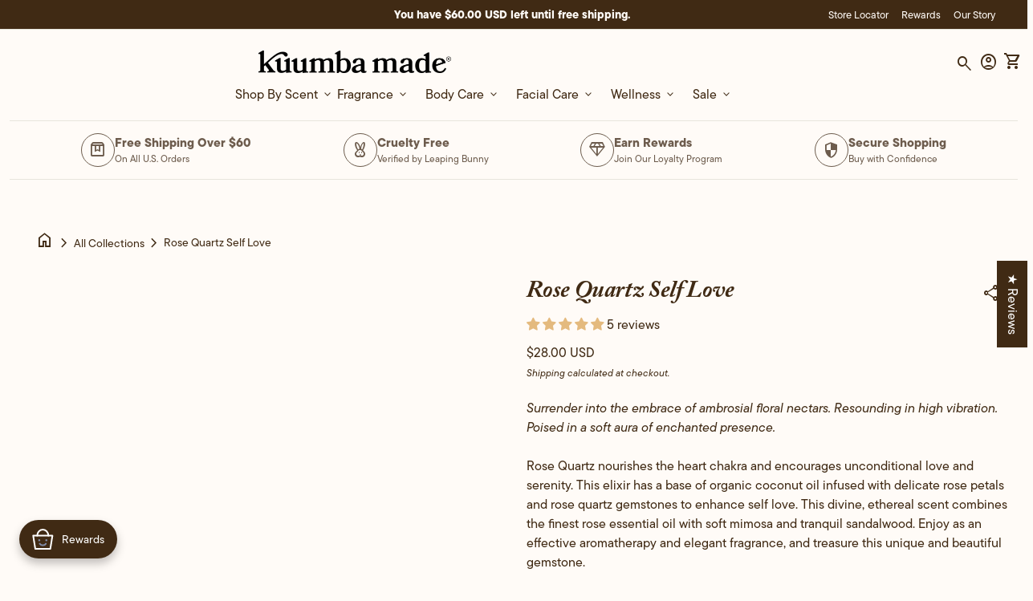

--- FILE ---
content_type: text/html; charset=utf-8
request_url: https://www.kuumbamade.com/web-pixels@7cecd0b6w90c54c6cpe92089d5m57a67346/custom/web-pixel-35717362@1/sandbox/modern/products/rose-quartz-self-love
body_size: -9
content:
<!DOCTYPE html>
<html>
  <head>
    <meta charset="utf-8">
    <title>Web Pixels Manager Sandbox</title>
    <script src="https://www.kuumbamade.com/cdn/wpm/s7cecd0b6w90c54c6cpe92089d5m57a67346m.js"></script>

    <script type="text/javascript">
  (function(shopify) {shopify.extend('WebPixel::Render', function(api) {
var analytics=api.analytics,browser=api.browser,init=api.init;
// Step 1. Initialize the JavaScript pixel SDK (make sure to exclude HTML)


// Step 2. Subscribe to customer events with analytics.subscribe(), and add tracking
//  analytics.subscribe("all_standard_events", event => {
//    console.log("Event data ", event?.data);
//  });
const script = document.createElement('script');
script.setAttribute('src', 'https://www.googletagmanager.com/gtag/js?id=AW-10880837340');
script.setAttribute('async', '');
document.head.appendChild(script);

window.dataLayer = window.dataLayer || [];
function gtag(){dataLayer.push(arguments);}
gtag('js', new Date());
gtag('config', 'AW-10880837340');



analytics.subscribe("checkout_completed", (event) => {
  gtag('event', 'conversion', {
      'send_to': 'AW-10880837340/uzrxCNnO-8UZENzNscQo',
      'value': event.data.checkout.totalPrice.amount,
      'transaction_id': event.data.checkout.order.id,
      'currency': event.data.checkout.currencyCode
  });
});
});})(self.webPixelsManager.createShopifyExtend('35717362', 'custom'));

</script>

  </head>
  <body></body>
</html>


--- FILE ---
content_type: text/css
request_url: https://www.kuumbamade.com/cdn/shop/t/193/assets/km-styles.s.min.css?v=86997761681011821551768321342
body_size: 3337
content:
.card__title,h1,h2,h5{font-style:italic}:root{--default-font-family:"tt-commons-pro",sans-serif;--secondary-font-family:"adobe-caslon-pro",serif;--secondary-font-family-semibold:"adobe-caslon-pro",serif;--secondary-font-family-bold:"adobe-caslon-pro",serif;--font-semi-bold:600;--font-bold:700;--font-caption-transform:uppercase;--default-color:#402a14;--default-color-hover:#E7E5DC;--x-default-color-critical:#992600;--color-card-border:#f9ddad;--color-outofstock:#e94e48;--color-cool-gold:#f9ddad;--color-warm-gold:#e4ba7;--color-overlay-text:#fff}.card__badge,body.template-collection .hero-basic__description h3,body.template-collection .hero-basic__description p{color:#402a14}a,body,h2,h3,h4,input,p,select{font-family:var(--default-font-family)}.main-product__title div h1,h1,h2,h5{font-family:var(--secondary-font-family)}h2,h3,h4{font-weight:600;line-height:normal}h1{text-transform:lowercase;font-weight:700;letter-spacing:-.063rem}.text-display-xl,h1{font-size:5rem}h2{text-transform:lowercase;font-weight:600;letter-spacing:-.03rem;font-size:4rem}.card__badge,.card__title,h5{font-weight:700}h3,p.banner__caption,p.text-xs{letter-spacing:1px;text-transform:uppercase}h5{font-size:2.5rem;line-height:1.1}p.banner__caption,p.text-xs{font-size:1.5rem;font-weight:600;margin-bottom:1em}.banner__wrapper>div{padding:calc(var(--gap)/ 1)!important}.footer__content .text-xs,.footer__localization{font-size:14px;letter-spacing:0;text-transform:none}.footer__content .text-xs{font-weight:400;font-size:11px!important}::-webkit-scrollbar{width:10px}::-webkit-scrollbar-track{background:#fffbf7}::-webkit-scrollbar-thumb{background:var(--default-color);border-radius:10px}::-webkit-scrollbar-thumb:hover{background:#713d19}.text-display-lg{font-size:3rem}.text-display-md,h3{font-size:1.8rem}.text-display-sm,h4{font-size:1rem;line-height:20px}h6,li,p{font-size:1.4rem}#main-content{margin-left:12px;margin-right:12px}.grid-content__header{overflow:visible}input[type=radio]:checked+.button--pill{background-color:var(--color-background-button-secondary);color:var(--color-text-button-secondary);border-color:var(--color-border-button-secondary)}.predictive-search-wrapper .form__input-wrapper button:hover,.variant_options .button--pill:hover{background:var(--color-background-button-secondary-hover);border-color:var(--color-background-button-secondary-hover)}.banner__wrapper--header,.button--sm.toggle-filtering,.button--view-product,.predictive-search img,.quantity,.quantity input,.sort-by.facet-form select,.template-page-about-us .grid-content__column>figure img{border-radius:6px}.card{height:100%}.card__title{font-family:var( --secondary-font-family);text-transform:capitalize;line-height:30px;letter-spacing:-.063rem}.card__content{justify-content:flex-start}.card--product .card__description{min-height:63px;max-height:63px}.card__badge{background:#fff;-moz-border-radius:0;-webkit-border-radius:0px 0px 0px 6px;border-radius:0 0 0 6px}.card__badge--out-of-stock{color:var(--color-outofstock)}.card__bottom .price{margin-bottom:4.5rem}.card__bottom form[data-type=add-to-cart-form]{align-self:flex-end}@media (min-width:1024px) or (max-width:768px){.card--collection .card__content div:first-of-type{width:fit-content;display:inline-flex}.card--collection .card__content{flex-direction:row}.card__bottom{position:relative}.card--collection .card__content .card__bottom{display:inline-flex;width:fit-content;margin-left:auto}}.Joy-Work__Container .Joy-Work__Item .Joy-Work__Item--Link,.shopify-section.hero-basic .hero-basic__description div:nth-of-type(2),.template-password #nav-wrapper,.template-password .main-password__wrapper p:first-child,a.main-nav-item[href*="/pages/about-us"],a.main-nav-item[href*="/pages/rewards"],a.main-nav-item[href*="/pages/store-locator"]{display:none}.button--pill,.button--primary,.button--secondary{border-radius:6px!important}.variant_options .button--pill{border-color:var(--color-text-links);color:var(--color-text-links);background:#fff}.variant_options .button--pill:hover{color:#fff}.button--card span,.button--view-product__text{text-transform:capitalize;font-weight:600}.header__icons{min-width:3rem}.nav__content li{font-size:1.5rem}#shopify-section-navigation-main{background:#fffbf7}#shopify-section-navigation-main .section__wrapper{max-width:1440px!important;margin:0 auto}.b2b-store .header-column--fullwidth,.b2c-store .header-column--fullwidth{width:710px;flex-wrap:wrap;margin:-23px auto 0}.b2b-store .header-column--fullwidth{width:660px}.nav .megamenu__container:has(.megamenu__banner){grid-template-columns:1fr 1fr 1fr!important}.megamenu__sidebar{background-color:var(--default-color)!important}.megamenu__sidebar li a.nav__main-menu-link:not(.nav__main-menu-link--active){color:#fffbf7!important;font-size:1.6rem;font-weight:500;height:3.4rem}.nav__main-menu-link--active{background:var(--default-color)!important;color:#fffbf7!important;font-size:1.6rem!important;height:3.4rem}.megamenu__sidebar li a.nav__main-menu-link--active,.megamenu__sidebar li a.nav__main-menu-link:hover{font-weight:700}.megamenu__content .megamenu__links li a{font-size:1.6rem;font-weight:400}.megamenu__content .megamenu__links li a:before{content:"\203A";display:inline-block;margin-right:13px;color:var(--default-color);font-size:3rem}.megamenu__content .megamenu__links li a:hover{font-weight:700}@media (max-width:63.99em){.header>.container+.container{padding:0!important}a.main-nav-item[href*="/pages/about-us"],a.main-nav-item[href*="/pages/rewards"],a.main-nav-item[href*="/pages/store-locator"]{display:auto}}.features-bar{margin:0 auto}@media (min-width:47.8125em) and (max-width:53.125em){.features-bar__item div p,.features-bar__item div strong{font-size:1.25rem!important;max-width:16rem!important}}@media (max-width:77.5em){.shopify-section.features-bar{overflow:visible;max-width:100vw}.features-bar .container--default{max-width:100%;border-radius:0!important}}.shopify-section.hero-basic .no-image-background .collection-icons{position:absolute;right:0}.hero-basic__description h3,.hero-basic__description p,body.homepage .banner__wrapper .banner__subheading h1,body.homepage .banner__wrapper .banner__subheading h2{color:#fff}.hero-basic__description p{font-size:1.8rem;line-height:24px}.form-email-signup__form .button.button--sm:hover{color:var(--default-color)}.form-email-signup__content .subheading{margin-top:-10px}footer{margin-top:0!important}.footer .container{gap:0}.footer .container .footer__content .footer__menu p{font-weight:700;font-size:1.6rem}.footer__menu,.template-product .main-product__price{margin-top:12px}#sections--19050350510322__form_email_signup_rNPyQf h3{font-weight:700;font-style:italic}.form-email-signup{width:100vw;background:var(--default-color)}.form-email-signup .section__wrapper{max-width:1440px;width:100%;margin:0 auto}.form__output-wrapper.success{color:#fff;padding:4px 0 0;justify-content:center}@media (min-width:768px){.shopify-section.announcement-bar .container--full_width{max-width:1440px;width:calc(100% - 80px);margin:0 auto}.announcement-bar .top-menu__left.has-free-shipping-msg{margin-left:calc(50% - 172px)}.announcement-bar .top-menu__left.no-free-shippping-msg{margin-left:calc(50% - 230px)}.announcement-bar .top-menu .container--default{width:100%}.announcement-bar .top-menu .container--default .container,.top-menu .container{width:100%!important}.announcement-bar .top-menu__right a{font-size:1.3rem;color:#fffbf7!important}.announcement-bar .top-menu__left p{font-weight:700!important;font-size:14px;text-align:center}.announcement-bar .top-menu__left.has-free-shipping-msg p{width:340px;color:#fffbf7!important}.announcement-bar .top-menu__left.no-free-shipping-msg{width:460px;margin-left:calc(50% - 230px)}.announcement-bar .top-menu__left.special{margin-left:auto;margin-right:auto;text-align:center}.announcement-bar .top-menu__left.special p{text-align:center;font-size:1.4rem;font-weight:700}.form__output-wrapper.success{position:absolute}}@media (min-width:1024px){#shopify-section-navigation-main .section__wrapper,#shopify-section-sections--19050350477554__navigation-main .section__wrapper{padding:8px var(--gap) 0 var(--gap)}#shopify-section-sections--19050350510322__navigation-footer .footer__content{flex:0 15%!important;max-width:15%!important}#shopify-section-sections--19050350510322__navigation-footer .footer__content:first-child{flex:0 22%!important;max-width:22%!important;padding-right:4rem;margin-top:0}#shopify-section-sections--19050350510322__navigation-footer .container:last-child .footer__content:last-child{margin-top:0}#shopify-section-sections--19050350510322__navigation-footer .footer__content:nth-of-type(2),#shopify-section-sections--19050350510322__navigation-footer .footer__content:nth-of-type(3),#shopify-section-sections--19050350510322__navigation-footer .footer__content:nth-of-type(4),#shopify-section-sections--19050350510322__navigation-footer .footer__content:nth-of-type(5){margin-top:80px}.form__output-wrapper.success{position:absolute;padding:.5rem 0 0 4rem;justify-content:flex-start}}.predictive-search{border:1px solid #e7e5dc;border-radius:6px;padding:16px 32px}.predictive-search-wrapper .form__input-wrapper{border-radius:0!important;background:0 0;box-shadow:none;border:none}.predictive-search-wrapper .search-trigger .search-icon{padding-top:6px}.form__input-wrapper input[type=search]{background:#fff;border:1px solid #f9ddad;border-radius:6px;color:#402a14;flex:none;width:calc(100% - 90px);height:40px}.predictive-search-wrapper .form__input-wrapper button{border-radius:6px!important;height:40px;font-size:1.6rem;background:var(--color-background-button-secondary);border-color:var(--color-background-button-secondary);color:var(--color-text-button-secondary)}.predictive-search-wrapper .form__input-wrapper button:hover{color:var(--color-text-button-secondary)}.predictive-search__mobile-header{border-bottom:none!important;padding:0!important;margin-bottom:32px}.search-sidebar__clear{border-radius:6px!important;padding:8px}.predictive-search .search-sidebar{border:1px solid #f9ddad;background:#fff;border-radius:6px}.predictive-search .search-products .card{height:100%!important}search-products__grid .card__content{justify-content:flex-start}.Joy-Work__Container .Joy-Work__Item,.jdgm-carousel--card-theme .jdgm-carousel-item__review-rating,.predictive-search .search-products__grid .card__title{text-align:center}.search-sidebar__list recent-searches{margin:0}.predictive-search .search-banners{padding:0}#shopify-section-template--19050350772466__main .section__wrapper{padding-top:32px!important}#shopify-section-template--19050350772466__main .wysiwyg h1{margin:0 0 2rem}#shopify-section-template--19050350772466__main .container{width:calc(100% - 24px);margin:0 12px}.shopify-section.search-results{padding-top:68px}.search-results .form__input-wrapper{background:var(--color-background-body);border:none;border-radius:0;color:#402a14}.search-results .form__input-wrapper .button{border-radius:6px!important;height:40px;font-size:1.6rem;text-transform:lowercase}.predictive-search__results-container .search-sidebar{margin-top:2.1rem}.b2b-store .main-product{height:1px;overflow:hidden}.main-product__blocks>:first-child{margin-top:0;margin-bottom:4px}.main-product__title div h1{font-weight:600;font-style:italic}body.homepage .rich-text__content h5,body.homepage .slideshow-text-controls__heading,body.homepage h2{font-family:var(--secondary-font-family);font-weight:var(--font-bold);font-style:italic}@media (min-width:48em){.text-display-xl,h1{font-size:5rem}.text-display-lg{font-size:3rem}h2{font-size:4rem}.text-display-md,h3{font-size:1.8rem}.container--full_width{margin:0 auto!important;max-width:1440px}.main-product__blocks .main-product__title+.shopify-block.shopify-app-block{margin:0!important}}.button--add-to-cart{background-color:var(--color-background-button-secondary);border-color:var(--color-border-button-secondary);color:var(--color-text-button-secondary)}.button--add-to-cart:hover{border-color:var(--color-border-button-secondary-hover);background-color:var(--color-background-button-secondary-hover)!important;color:var(--color-text-button-secondary-hover)}.shopify-payment-button button{background-color:var(--color-background-button-primary);border-color:var(--color-border-button-primary);color:var(--color-text-button-primary)}.shopify-payment-button button:hover{border-color:var(--color-border-button-primary-hover);background-color:var(--color-background-button-primary-hover)!important;color:var(--color-text-button-primary-hover)}.main-product__description+.alignment-horizontal--left{margin-bottom:-20px}.jdgm-carousel--card-theme .jdgm-carousel-item__inner-wrapper{padding:12px!important;box-shadow:none!important;background:#fff!important;border:1px solid var(--color-border-button-primary);border-radius:10px!important;width:100%}.jdgm-carousel--card-theme .jdgm-carousel-item__reviewer-name-wrapper,.jdgm-carousel-item__review-body>p{font-size:14px!important;text-align:center}.jdgm-carousel .jdgm-star.jdgm-star,.jdgm-carousel-wrapper .jdgm-star.jdgm-star{color:var(--default-color)!important;background:#fff!important}.jdgm-carousel--card-theme .jdgm-carousel-item__reviewer-name:before{content:'-'}.jdgm-carousel--card-theme .jdgm-carousel-item__reviewer-name-wrapper{text-align:center!important}.jdgm-preview-badge .jdgm-star.jdgm-star{color:#e4ba7e!important}.recommended-products{margin-right:40px;margin-left:40px;width:calc(100% - 80px)}.recommended-products .grid-content__header--left{padding-left:0!important}.recommended-products h2{font-family:tt-commons-pro,sans-serif;font-weight:600}.template-article h2,.template-password h1{font-family:var(--primary-font-family);text-transform:none}.richtext-with-truncation-handling{height:190px}.richTextTruncated{display:-webkit-box;max-width:100%;-webkit-line-clamp:9;-webkit-box-orient:vertical;overflow:hidden}.richTextNotTruncated{overflow:visible;white-space:auto;text-overflow:visible}.template-page-about-us .rich-text__content h2{font-family:var(--secondary-font-family);font-size:4rem;font-style:italic;letter-spacing:-.03rem;text-transform:lowercase;line-height:1.1}.template-page-about-us swiper-slide .button__text{color:var(--color-text)}.card__title,.header__logo,.hero__wrapper{position:relative}.hero__wrapper .hero__ui-share-print{position:absolute;right:0;z-index:2;top:auto;bottom:0}.shopify-section.grid-content.slider.slider-enabled .container{overflow:hidden}.shopify-section.hero-basic{font-weight:300;max-width:1440px;margin:0 auto}.hero__wrapper .rich-text__content{width:40%;font-size:1.85rem;line-height:2.2rem}.hero .breadcrumbs .container ol li a[aria-current]{background-color:transparent;border-radius:unset}#mini-cart{z-index:999999999999999999999999999999999999!important}.accordion details,.mini-cart__close,.mini-cart__footer,.nav__mobile-accordion-opener{border-radius:0!important}.accordion details{background:var(--color-background-body)!important}.form-contact__alerts.error,.form-contact__alerts.success{font-weight:700;font-size:2rem}.form-contact__alerts.error{color:var(--x-default-color-critical)}@media (min-width:64em){.header>.container+.container{padding:0!important}.form-contact__information{padding:3.4rem 0 0 3.4rem!important}}body.homepage swiper-slide .banner__caption{text-transform:uppercase;font-size:1.8rem;color:var(--color-overlay-text)}body.homepage swiper-slide h2{font-family:var(--secondary-font-family);font-style:italic;font-size:4.8rem;line-height:5.4rem;margin:12px 0!important;color:var(--color-overlay-text)}body.homepage h3{text-transform:uppercase}body.homepage h1.rich-text__heading,body.homepage h2{text-transform:lowercase}body.homepage h2{font-size:4rem!important;letter-spacing:-.03rem;line-height:1.1}body.homepage .subheading,body.homepage .subheading p{font-size:1.6rem}body.homepage .subheading h2{font-size:5rem!important}body.homepage .slideshow-text-controls__heading{font-size:2.4rem;transition:transform .2s;color:var(--color-text);margin:.4rem 0;transform:translate(0);transform-origin:left}body.homepage .rich-text__content h5{font-size:1.85rem!important;text-align:center;word-break:break-all;line-height:2.3rem}body.homepage .grid-content.slider .heading__section .text--caption{text-transform:var(--font-caption-transform);font-size:1.5rem}body.homepage .grid-content.slider .buttons__wrapper--below{margin-top:3em}body.homepage .card--collection .card__title{font-size:1.85rem}body.homepage .grid-content__header .text--caption,body.homepage .rich-text__content .text--caption{font-size:1.5rem;text-transform:uppercase;letter-spacing:1px;font-weight:600}body.homepage .rich-text__content .text--caption{margin-bottom:2.25rem}.button--plain,.button--plain-sm,.button--plain-xs{font-weight:var(--font-semi-bold);border-bottom:1px solid var(--default-color)}body.homepage .banner__wrapper h1{letter-spacing:-.03rem;line-height:1.1;color:var(--color-overlay-text);max-width:530px}body.homepage .grid-content__header-block>*{margin-bottom:0!important}body.homepage .grid-content__header .subheading h2{padding-top:1.2rem}body.homepage .slider-enabled swiper-container[data-desktop-layout=slider]{margin-top:0}body.homepage .banner__wrapper .buttons__wrapper .button--plain{color:#fff;border-bottom:1px solid #fff;font-size:1.6rem}body.homepage .grid-content__header.grid-content__header--center{margin-bottom:50px}.hero-basic__description{line-height:1.5;width:80%}.card--style-padding figure{border-radius:unset}.card--text-v__bottom .card__content{justify-content:center}.template-article h2{font-size:1.6rem;font-weight:400}.template-password h1{font-size:1.8rem}.template-password .main-password__wrapper form{width:400px;margin:100px auto}body.template-page-rewards #shopify-section-template--20193076314354__custom_liquid_JeReyV{margin-top:64px}.Joy-Work__Container .Joy-Work__Item .Joy-Work__Item-SubTitle,.Joy-Work__Container .Joy-Work__Item .Joy-Work__Item__Title{justify-content:center;cursor:default}.Joy-HowItWorks,.Joy__Way-To-Earn{padding:65px 24px 0!important}@media screen and (min-width:768px) and (max-width:1024px){.shopify-section{padding:0 1.8rem}.shopify-section.announcement-bar{padding:0}.shopify-section.announcement-bar .container--full_width{width:calc(100% - 40px)}.shopify-section.blog,.shopify-section.collection{padding-left:1.8rem;padding-right:1.8rem}.grid-archive__content--one-column{grid-template-columns:repeat(2,minmax(0,1fr))}}.shopify-email-marketing-confirmation__container{max-width:1240px!important;width:1240px;margin-top:64px!important;margin-bottom:64px!important}.shopify-email-marketing-confirmation__container a{font-family:var(--font-button-family);font-weight:var(--font-button-weight);font-style:var(--font-button-style);text-transform:var(--font-button-transform);cursor:pointer;display:inline-flex;justify-content:center;align-items:center;align-self:start;gap:.8rem;flex-shrink:0;margin:12px 0;text-align:center;text-decoration:none;border:.1rem solid var(--color-border-button-primary);border-radius:var(--border-radius);padding:1.2rem 2rem;-webkit-user-select:none;-moz-user-select:none;user-select:none;-webkit-appearance:none;-moz-appearance:none;appearance:none;background-color:var(--color-background-button-primary);color:var(--color-text-button-primary);transition:color .2s,background-color .2s,border-color .2s;max-width:100%;white-space:normal;word-break:break-word}.quick-image-pop{display:none!important;position:absolute;z-index:100;left:68px;bottom:0;width:600px!important;height:600px!important}.quick-image-pop.show{display:block!important}.quick-image-pop figure,.quick-image-pop figure img{width:100%!important;height:100%!important;border-radius:12px}

--- FILE ---
content_type: text/css
request_url: https://www.kuumbamade.com/cdn/shop/t/193/assets/km-styles-mobile.s.min.css?v=128828647684252544571766573402
body_size: -274
content:
@media (max-width:768px){h1{font-size:4rem;line-height:1.15}h2{font-size:3rem!important}p.banner__caption,p.text-xs{font-size:1.5rem}.heading__section{padding:0!important}.form-email-signup h5,.form-email-signup p,.heading__section>h3{text-align:center!important}.buttons__wrapper--below{margin-top:2.75em}.text-lg p{font-size:1.75rem}.banner__wrapper h1{margin-top:-15px}body.homepage .slider-enabled swiper-container[data-desktop-layout=slider]{margin-top:0!important}.form-email-signup p{font-size:1.25rem}.form__input-wrapper input[type=search]{padding:1px 4px}}@media (max-width:63.99em){.announcement-bar .top-menu__left.no-free-shipping-msg,.announcement-bar .top-menu__left.no-free-shipping-msg p{width:210px}.announcement-bar .top-menu__left.no-free-shipping-msg p{text-align:center;font-weight:700}.announcement-bar .top-menu__left.no-free-shippping-msg{margin-left:0}.template-page-about-us .grid-content:nth-child(odd) .u-grid div:nth-child(odd),.template-page-about-us .grid-content:nth-of-type(6) .u-grid div:nth-child(odd),.template-page-find-your-scent .grid-content:nth-child(odd) .u-grid div:nth-child(odd),.template-page-find-your-scent .grid-content:nth-of-type(6) .u-grid div:nth-child(odd){order:1}.Joy-Work__Container{grid-template-columns:repeat(1,1fr)!important}}

--- FILE ---
content_type: text/css
request_url: https://www.kuumbamade.com/cdn/shop/t/193/assets/km-product-modal.s.min.css?v=161176618616592154251766409350
body_size: 761
content:
:root{--modal-color-background:#fffbf7;--modal-color-card-border:#E7E5DC;--modal-color-text:#402a14;--modal-color-outofstock:#e94e48}.product-popup-modal-overlay{position:fixed;inset:0;background-color:rgb(255 251 247 / 0.85);display:flex;align-items:center;justify-content:center;padding:1rem;z-index:999999999}.modal-container-collection .product-popup-modal{background-color:#fff;border:1px solid var(--modal-color-card-border);border-radius:1.0rem;box-shadow:0px 0px 16px 0px rgb(109 92 77 / 0.25);max-width:75rem;width:100%;max-height:80vh;overflow-y:auto;z-index:9999999999}.modal-container-collection .product-popup-modal::-webkit-scrollbar{width:10px}.modal-container-collection .product-popup-modal::-webkit-scrollbar-track{background:#fffbf7}.modal-container-collection .product-popup-modal::-webkit-scrollbar-thumb{background:#402a14;border-radius:10px}.modal-container-collection .product-popup-modal::-webkit-scrollbar-thumb:hover{background:#713d19}.modal-container-collection .product-popup-modal-content{display:grid;gap:1.5rem;padding:0.75rem 0.75rem 1.75rem 0.75rem}@media (min-width:768px){.modal-container-collection .product-popup-modal-content{grid-template-columns:repeat(2,1fr);font-family:"tt-commons-pro",sans-serif;color:var(--modal-color-text);margin:3.125rem 1.56rem}}.product-popup-close{position:absolute;top:-28px;right:-6px;width:12px;height:12px;cursor:pointer}.product-popup-close span{color:var(--color-text)}.product-popup-close:hover span{color:var(--color-text-links-hover)}.modal-container-collection .product-popup-product-images{display:flex;flex-direction:column;gap:1rem}.modal-container-collection .product-popup-main-image{position:relative;aspect-ratio:1;border-radius:8px;border:1px solid #fff;width:340px}.modal-container-collection .product-popup-main-image img{width:100%;height:100%;object-fit:cover;border-radius:8px}.modal-container-collection .product-popup-image-badge{position:absolute;font-size:1.2rem;font-weight:700;background:#fff;color:var(--color-text);top:0;right:0;left:auto;width:70px;height:30px;padding:4px 8px;-moz-border-radius:0px;-webkit-border-radius:0px 0px 0px 8px;border-radius:0px 0px 0px 8px;display:inline-flex;align-items:center;justify-content:center}.modal-container-collection .product-popup-image-badge.card__badge--out-of-stock{color:var(--modal-color-outofstock)}.modal-container-collection .product-popup-image-thumbnails{display:flex;gap:1rem;justify-content:left;align-items:center;max-width:300px;display:flex;flex-wrap:wrap}.modal-container-collection .product-popup-thumbnail{width:7rem;height:7rem;border-radius:1.0rem;background-color:var(--modal-color-background);cursor:pointer;border:2px solid #fff}.modal-container-collection .product-popup-thumbnail:hover{border:2px solid #713d19}.modal-container-collection .product-popup-thumbnail img{width:100%;height:100%;object-fit:cover;border-radius:1.0rem}.modal-container-collection .product-popup-product-details{position:relative;display:flex;flex-direction:column;gap:1.5rem}.modal-container-collection .product-popup-product-title{font-family:"Adobe Caslon Pro";font-style:italic;font-size:3.0rem;text-transform:capitalize;font-weight:700;line-height:30px;letter-spacing:-0.063rem;color:var(--modal-color-text);margin-top:0.95rem}.modal-container-collection .product-popup-product-subtitle{font-size:1.125rem;color:#6b7280}.modal-container-collection .product-popup-size-options input[type=radio]{clip:rect(0,0,0,0);overflow:hidden;position:absolute;height:1px;width:1px}.modal-container-collection .product-popup-size-options .button--pill,.modal-container-collection .product-popup-size-options .button--pill:active,.modal-container-collection .product-popup-size-options .button--pill:visited{background:#fff;border:1px solid var(--modal-color-text);color:var(--modal-color-text)}.modal-container-collection .product-popup-size-options .button--pill.selected{background:#402a14;border:1px solid #402a14;color:#fff}.modal-container-collection .product-popup-price{font-size:1.875rem;font-weight:700;color:var(-color-text)}.modal-container-collection .product-popup-original-price{margin-left:0.5rem;font-size:1.125rem;color:#6b7280;text-decoration:line-through}.modal-container-collection .product-popup-discount{margin-left:0.5rem;font-size:1.125rem;font-weight:600;color:#059669}.modal-container-collection .product-popup-product-description{color:#4b5563;margin:0}.modal-container-collection .product-popup-color-selector,.product-popup-size-selector{display:flex;flex-direction:column;gap:0.2rem}.product-popup-modal .main-product__price .price{display:none}.product-popup-modal .main-product__price .price.selected{display:block}.modal-container-collection .product-popup-selector-title{font-size:1.125rem;font-weight:600;color:var(-color-text)}.modal-container-collection .product-popup-color-options,.product-popup-size-options{display:flex;gap:0.5rem}.modal-container-collection .product-popup-color-option.selected{box-shadow:0 0 0 2px white,0 0 0 4px #3b82f6}.modal-container-collection .product-popup-size-option{width:auto}.modal-container-collection .product-popup-quantity-stock-container{width:100%;display:flex;flex-direction:row;justify-content:space-between;margin:1.625rem 0 0.5rem}.modal-container-collection .product-popup-quantity-stock-container .stock-status{margin-top:0.375rem}.modal-container-collection .product-popup-quantity-cart{display:flex;align-items:center;gap:1rem}.modal-container-collection .product-popup-quantity-selector{display:flex;align-items:center;border:1px solid #402a14;border-radius:6px;background:#fff;max-height:40px}.modal-container-collection .product-popup-quantity-btn{font-size:1.9rem;padding:1.2rem 1.0rem;background:none;border:none;cursor:pointer;color:#402a14}.modal-container-collection .product-popup-quantity-display{padding:0 0.25rem;text-align:center;background:#fff;font-size:1.5rem;font-weight:400;color:#402a14;width:3.0rem}.modal-container-collection .product-popup-add-to-cart{flex:1;cursor:pointer;display:flex;align-items:center;justify-content:center;gap:0.5rem;padding-top:8px}.modal-container-collection .product-popup-add-to-cart span{color:#402a14;width:18px;height:20px;display:inline-block;vertical-align:text-bottom;margin-right:6px}.modal-container-collection .product-popup-add-to-cart:hover span{color:#fff;width:18px;height:20px;display:inline-block;vertical-align:text-bottom;margin-right:6px}.modal-container-collection .product-popup-add-to-cart:hover{background-color:#2563eb}.modal-container-collection .product-popup-buttons-cart button{display:inline-block}.modal-container-collection .product-popup-buttons-cart button:last-child{margin-left:8px}.modal-container-collection .stock-status p.out-of-stock .icon{color:var(--modal-color-outofstock)}.modal-container-collection .product-popup-separator{height:1px;background-color:#e5e7eb;margin:1.5rem 0}.modal-container-collection .product-popup-details-title{font-size:1.125rem;font-weight:600;color:var(-color-text);margin-bottom:1rem}.modal-container-collection .product-popup-details-list{list-style-position:inside;color:#4b5563}.modal-container-collection .product-popup-related-products{background-color:#f9fafb;padding:1.5rem;border-bottom-left-radius:0.5rem;border-bottom-right-radius:0.5rem}.modal-container-collection .product-popup-related-title{font-size:1.25rem;font-weight:600;color:var(-color-text);margin-bottom:1rem}.modal-container-collection .product-popup-related-grid{display:grid;grid-template-columns:repeat(2,1fr);gap:1rem}.modal-container-collection @media (min-width:640px){.modal-container-collection .product-popup-related-grid{grid-template-columns:repeat(4,1fr)}}.modal-container-collection .product-popup-related-item{background-color:#fff;border-radius:0.5rem;box-shadow:0 1px 3px 0 rgb(0 0 0 / 0.1),0 1px 2px 0 rgb(0 0 0 / 0.06);padding:1rem}.modal-container-collection .product-popup-related-image{aspect-ratio:1;background-color:#f3f4f6;border-radius:0.375rem;margin-bottom:0.5rem}.modal-container-collection .product-popup-related-image img{width:100%;height:100%;object-fit:cover;border-radius:0.375rem}.modal-container-collection .product-popup-related-name{font-size:0.875rem;font-weight:600;color:var(-color-text);white-space:nowrap;overflow:hidden;text-overflow:ellipsis}.modal-container-collection .product-popup-related-price{font-size:0.875rem;color:#6b7280}@media only screen and (max-width:600px){.product-popup-close{display:none}.modal-container-collection .product-popup-main-image{width:100%}.modal-container-collection .product-popup-modal{margin-bottom:2rem}}

--- FILE ---
content_type: text/css
request_url: https://www.kuumbamade.com/cdn/shop/t/193/assets/section-form-email-signup.s.min.css?v=115375466064726657941766409349
body_size: -643
content:
@media (min-width:64em){.form-email-signup .container{display:grid;grid-template-columns:1fr 1fr;align-items:center;justify-items:start;grid-gap:4.8rem}}@media (min-width:64em){.form-email-signup .container.section__wrapper--background{padding-left:2.4rem;padding-right:2.4rem}}@media (min-width:64em){.form-email-signup .container.section__wrapper--background{padding-left:4rem;padding-right:4rem}}.form-email-signup .grid-content__header{margin-bottom:0;grid-template-columns:1fr}.form-email-signup__form{padding:2rem 0 0 0;width:100%}@media (min-width:64em){.form-email-signup__form{padding:0;justify-self:end}}.form-email-signup__form .form__input-wrapper{z-index:0;margin:0 0 0.8rem 0}.form-email-signup__form .form__input-wrapper+p{margin:1.6rem 0 0 0}

--- FILE ---
content_type: text/javascript; charset=utf-8
request_url: https://www.kuumbamade.com/web-pixels@7cecd0b6w90c54c6cpe92089d5m57a67346/web-pixel-1183613170@737156edc1fafd4538f270df27821f1c/sandbox/worker.modern.js
body_size: -623
content:
importScripts('https://www.kuumbamade.com/cdn/wpm/s7cecd0b6w90c54c6cpe92089d5m57a67346m.js');
globalThis.shopify = self.webPixelsManager.createShopifyExtend('1183613170', 'APP');
importScripts('/web-pixels/strict/app/web-pixel-1183613170@737156edc1fafd4538f270df27821f1c.js');


--- FILE ---
content_type: text/javascript
request_url: https://www.kuumbamade.com/cdn/shop/t/193/assets/component-search-predictive.s.min.js?v=136254893908749575411766409348
body_size: 3582
content:
!function(){"use strict";var e,t={9685:function(e,t,i){var s=i(6072),n=i(4519);class r extends HTMLElement{constructor(){super(),this.parser=new DOMParser,this.resultsContainers=this.querySelectorAll(".predictive-search"),this.inputs=this.querySelectorAll(".search-input--desktop, .search-input--mobile");const e=sessionStorage.getItem("recentSearches");this.recentSearches=e?JSON.parse(e):[],this.openCloseEngine=this.closest("toggletip-engine"),this.toggletipEngines=document.querySelectorAll("toggletip-engine"),this.addGlobalListeners(),this.populateRecentSearches(this),this.addListeners()}clearRecentSearches(){this.recentSearches=[],sessionStorage.removeItem("recentSearches");const e=this.querySelector(".recent-searches");e&&e.remove()}removeRecentSearch(e){const t="button"===e.target.type?e.target:e.target.closest(".search-sidebar__remove"),i=t.dataset.search;if(!i)return;const s=this.recentSearches.indexOf(i);if(-1!==s&&(this.recentSearches.splice(s,1),sessionStorage.setItem("recentSearches",JSON.stringify(this.recentSearches)),t.closest(".recent-searches__item").remove(),!this.recentSearches.length)){const e=this.querySelector(".recent-searches");e&&e.remove()}}handleRecentSearchClick(e){this.inputs.forEach(t=>{t.value=e.target.innerHTML,this.search({target:t})})}addRecentSearchesListeners(){this.querySelectorAll(".search-sidebar__button").forEach(e=>{e.addEventListener("click",this.handleRecentSearchClick.bind(this))});const e=this.querySelector(".search-sidebar__clear");null==e||e.addEventListener("click",this.clearRecentSearches.bind(this));const t=this.querySelectorAll(".search-sidebar__remove");null==t||t.forEach(e=>{e.addEventListener("click",this.removeRecentSearch.bind(this))})}removeRecentSearchesListeners(){this.querySelectorAll(".search-sidebar__button").forEach(e=>{e.removeEventListener("click",this.handleRecentSearchClick.bind(this))});const e=this.querySelector(".search-sidebar__clear");null==e||e.removeEventListener("click",this.clearRecentSearches.bind(this));const t=this.querySelectorAll(".search-sidebar__remove");null==t||t.forEach(e=>{e.removeEventListener("click",this.removeRecentSearch.bind(this))})}addListeners(){this.addRecentSearchesListeners()}close(){this.inputs.forEach(e=>{e.blur()});const e=this.querySelectorAll(".predictive-search");e&&e.forEach(e=>{e.classList.remove("open")})}populateRecentSearches(e){const t=e||document,i=t.querySelector("#search-sidebar"),s=t.querySelector(".recent-searches");if(s&&s.remove(),this.recentSearches.length){const e=document.createElement("div");e.classList.add("search-sidebar__list","recent-searches");const t=document.createElement("span");t.classList.add("search-sidebar__header","text-md","recent-searches__header"),t.innerText=`${searchStrings.recent_searches}`;const s=document.createElement("button");s.type="button",s.classList.add("search-sidebar__clear","button--xs-secondary"),s.innerText=`${searchStrings.clear_all}`,t.append(s),e.append(t);const n=document.createElement("ul");this.recentSearches.forEach(e=>{const t=document.createElement("li");t.classList.add("search-sidebar__item","recent-searches__item");const i=document.createElement("button");i.type="button",i.innerHTML=e,i.classList.add("search-sidebar__button");const s=document.createElement("button");s.type="button",s.classList.add("search-sidebar__remove"),s.innerHTML="<span class='icon loaded' aria-hidden='true' focusable='false' role='presentation'>close</span>",s.dataset.search=e,t.appendChild(s),t.appendChild(i),n.appendChild(t)}),e.appendChild(n),i.prepend(e)}}globalSync(e){document.querySelectorAll("predictive-search .search-input--desktop, predictive-search .search-input--mobile").forEach(t=>{t.value=e})}addGlobalListeners(){this.inputs.forEach(e=>{e.addEventListener("input",(0,s.Ds)(e=>{this.globalSync(e.target.value),this.search(e)},600))}),this.querySelectorAll(".predictive-search__close").forEach(e=>{e.addEventListener("click",()=>{this.openCloseEngine.close()})}),Array.from(this.querySelectorAll(".search-trigger")).forEach(e=>{"input"===e.tagName.toLowerCase()&&"search"===e.type&&(e.addEventListener("focus",e=>{this.isOpen||((0,n.G)(),this.openCloseEngine.open(),setTimeout(()=>{const e=this.querySelector('.predictive-search__header input[type="search"]');e&&e.focus()},50))}),e.addEventListener("click",e=>{e.stopPropagation()}))})}setDefaultView(){if(this.defaultView){const e=this.querySelector(".predictive-search__results-container");this.populateRecentSearches(this.defaultView),e.innerHTML=this.defaultView.innerHTML,this.addRecentSearchesListeners()}}async search(e){const t=e.target.getAttribute("data-predictive-search"),i=this.querySelector('#predictive-search[data-predictive-search="'+t+'"]'),n=e.target.value,r=i.querySelector(".predictive-search__results-container"),o=document.querySelectorAll("predictive-search");if(!n)return void o.forEach(e=>e.setDefaultView());r.classList.add("loading");const a=window.Shopify.routes.root+`search/suggest?q=${n}&resources[options][fields]=title,product_type,variants.title,variants.sku,vendor&section_id=predictive-search`,{response:c,error:l}=await(0,s.wz)(a);if(l||!c.ok)return;const h=await c.text(),d=this.parser.parseFromString(h,"text/html").querySelector("#shopify-section-predictive-search"),p=[".search-sidebar",".search-products"];o.forEach(e=>{e.recentSearches.includes(n)||(e.recentSearches.length>4&&e.recentSearches.pop(),e.recentSearches.unshift(n),sessionStorage.setItem("recentSearches",JSON.stringify(e.recentSearches)),e.setDefaultView()),this.populateRecentSearches(d),p.forEach(t=>{const i=d.querySelector(t);if(!i)return;const s=e.querySelector(".predictive-search__results-container").querySelector(t);s&&(s.innerHTML=i.innerHTML)}),e.addRecentSearchesListeners()}),r.classList.remove("loading")}get isOpen(){return!!this.openCloseEngine.querySelector("[data-tooltip-trigger][open]")}open(){const e=this.querySelector("#predictive-search");e&&(setTimeout(()=>{const t=e.querySelector(".search-input--mobile"),i=window.matchMedia("(max-width: 1023px)").matches;t&&i&&t.focus()},100),this.defaultView||(this.defaultView=e.querySelector(".predictive-search__results-container").cloneNode(!0)))}disconnectedCallback(){this.isOpen&&this.close()}}window.customElements.get("predictive-search")||window.customElements.define("predictive-search",r)},1434:function(e,t){const i="above-overlay",s=new Set;t.Z=class{isClosingTimer=null;attachedElements=new Set;constructor(){let e=arguments.length>0&&void 0!==arguments[0]?arguments[0]:document.querySelector("#main-content");this.container=e,this.overlay=document.createElement("div"),this.overlay.innerHTML="&nbsp;",this.overlay.classList.add("overlay"),this.overlay.addEventListener("transitionend",e=>{"opacity"!==e.propertyName||this.isOpen||(this.attachedElements&&this.attachedElements.size&&this.attachedElements.forEach(e=>{this.detachElement(e)}),this.afterClosed&&(this.afterClosed(),this.afterClosed=null),this.detachOverlay()),"opacity"===e.propertyName&&this.isOpen&&this.afterOpened&&(this.afterOpened(),this.afterOpened=null)}),s.add(this)}attachOverlay(){this.container.appendChild(this.overlay)}detachOverlay(){this.container.removeChild(this.overlay)}async open(){let{attachElements:e,afterOpened:t,beforeOpened:s}=arguments.length>0&&void 0!==arguments[0]?arguments[0]:{};await this.attachOverlay(),this.isClosingTimer&&(clearTimeout(this.isClosingTimer),this.isClosingTimer=null),s&&s(),e&&(e.forEach(e=>{this.attachedElements.add(e)}),this.attachedElements.forEach(e=>{e.classList.add(i)})),requestAnimationFrame(()=>{this.overlay.classList.add("open")}),t&&(this.afterOpened=t)}close(){let{delay:e,beforeClosed:t,afterClosed:i}=arguments.length>0&&void 0!==arguments[0]?arguments[0]:{};t&&t(),this.afterClosed=i;const s=()=>{requestAnimationFrame(()=>{this.overlay.classList.remove("open")})};e?this.isClosingTimer=setTimeout(s,e):s()}detachElement(e){this.attachedElements.has(e)&&e.classList.contains(i)&&(e.classList.remove(i),this.attachedElements.delete(e))}get isOpen(){return this.overlay.classList.contains("open")}onClick(){let e=arguments.length>0&&void 0!==arguments[0]?arguments[0]:()=>{};e&&this.overlay.addEventListener("click",e)}removeOnClick(){let e=arguments.length>0&&void 0!==arguments[0]?arguments[0]:()=>{};e&&this.overlay.removeEventListener("click",e)}onHover(){let e=arguments.length>0&&void 0!==arguments[0]?arguments[0]:()=>{};e&&this.overlay.addEventListener("mouseover",t=>{this.isOpen&&e(t)})}}},4519:function(e,t,i){i.d(t,{G:function(){return l}});var s=i(1434),n=i(6072),r=i(3011);const o=new s.Z;class a extends HTMLElement{constructor(){var e;super(),this.headerEl=document.getElementById("nav-wrapper"),this.headerUXPosition=document.querySelector(".header").getAttribute("data-ux-position"),this.predictiveSearch=this.querySelector("predictive-search"),this.mobileView=this.dataset.mobileView?this.dataset.mobileView:"floating",this.isWithinHeader=this.closest("#nav-wrapper"),this.overlayAttachingElements=this.isWithinHeader?[this.headerEl]:[this.closest(".shopify-section"),this.headerEl],this.navigationItemTrigger=this.querySelector("[data-tooltip-trigger]"),this.navigationItemPopover=this.querySelector("[data-tooltip]"),this.arrowElement=this.querySelector("#arrow"),this.spacing=16,this.offset=this.getOffset(),this.navigationItemPopover.addEventListener("click",e=>{e.stopPropagation()}),this.closeOnScroll=this.closeOnScroll.bind(this),this.addEventListener("click",e=>{e.stopPropagation()});const t=this.closest(".shopify-section");t&&t.addEventListener("click",e=>{e.target.closest("toggletip-engine")||c(t)}),this.handleResize=(0,n.Ds)(()=>{this.isOpen&&(window.matchMedia("(max-width: 1023px)").matches&&"fullscreen"===this.mobileView?this.updateMobileFullscreen():this.update())},100),this.container=null===(e=this.closest(".shopify-section"))||void 0===e?void 0:e.querySelector(".section__wrapper")}getOffset(){return window.matchMedia("(max-width: 1023px)").matches?16:8}update(){var e,t;const i=this.navigationItemTrigger,s=this.navigationItemPopover,n=null===(e=this.container)||void 0===e?void 0:e.getBoundingClientRect(),o=null===(t=this.container)||void 0===t?void 0:t.classList.contains("container--full_bleed"),a=window.getComputedStyle(this.container),c=parseInt(a.paddingLeft),l=parseInt(a.paddingRight),h=[(0,r.cv)(this.getOffset()),(0,r.RR)({boundary:"viewport",padding:{left:o?c:(null==n?void 0:n.left)||0,right:o?l:window.innerWidth-((null==n?void 0:n.right)||window.innerWidth)}}),(0,r.uY)({boundary:"viewport",padding:{left:o?c:(null==n?void 0:n.left)||0,right:o?l:window.innerWidth-((null==n?void 0:n.right)||window.innerWidth)},alignment:"start"}),(0,r.x7)({element:this.arrowElement}),(0,r.dp)({apply(e){let{availableWidth:t,availableHeight:i}=e;const r=o?window.innerWidth-(c+l):(null==n?void 0:n.width)>1600?1600:(null==n?void 0:n.width)||Math.min(window.innerWidth,1600);Object.assign(s.style,{maxWidth:`${r}px`,maxHeight:s.classList.contains("tooltip--mobile")?"":"640px",height:s.classList.contains("tooltip--mobile")?`${i}px`:""})},padding:this.spacing,boundary:"viewport"})];(0,r.oo)(i,s,{placement:"bottom-start",middleware:h,boundary:"viewport"}).then(e=>{let{x:t,y:i,placement:n,middlewareData:r}=e;if(Object.assign(s.style,{left:`${t}px`,top:`${i}px`}),!this.arrowElement)return;const{x:o,y:a}=r.arrow,c={top:"bottom",right:"left",bottom:"top",left:"right"}[n.split("-")[0]];Object.assign(this.arrowElement.style,{left:null!=o?`${o}px`:"",top:null!=a?`${a}px`:"",right:"",bottom:"",[c]:`-${this.spacing}px`})})}updateMobileFullscreen(){Object.assign(this.navigationItemPopover.style,{left:`${this.spacing}px`,top:`${this.spacing}px`,bottom:`${this.spacing}px`})}scrollIntoView(e){if("off"!==this.headerUXPosition){const t=e.getBoundingClientRect();window.scrollTo(t.left,t.top+window.scrollY-this.headerEl.clientHeight)}else e.scrollIntoView()}open(){const e=window.matchMedia("(max-width: 1023px)").matches;this.isOpen||(e?("fullscreen"===this.mobileView?("off"!==this.headerUXPosition&&(this.headerEl.style.marginTop=`-${this.headerEl.clientHeight}px`,this.headerEl.props.lastScroll=window.scrollY,this.headerEl.props.navMargin=this.headerEl.clientHeight),this.navigationItemPopover.removeAttribute("style"),this.updateMobileFullscreen(),o.open({attachElements:[this.closest(".shopify-section")]})):(this.navigationItemPopover.removeAttribute("style"),this.update(),o.open({attachElements:[this.closest(".shopify-section"),this.headerEl]})),(0,n.hO)(!0)):(this.navigationItemPopover.removeAttribute("style"),this.update(),o.open({attachElements:this.overlayAttachingElements}),this.isWithinHeader||setTimeout(()=>{this.scrollIntoView(this.navigationItemPopover)},100),document.addEventListener("scroll",this.closeOnScroll)),this.navigationItemTrigger.setAttribute("open","true"),o.onClick(e=>{this.close()}),this.predictiveSearch&&this.predictiveSearch.open(),(0,n.gp)(!0,this.close.bind(this)),window.addEventListener("resize",this.handleResize))}close(){let e=arguments.length>0&&void 0!==arguments[0]&&arguments[0];this.isOpen&&(this.navigationItemTrigger.removeAttribute("open"),Object.assign(this.navigationItemPopover.style,{top:"-9999px",left:"-9999px",visibility:"hidden",opacity:"0",zIndex:"-1"}),e&&this.overlayAttachingElements.forEach(e=>{o.detachElement(e)}),o.close(),this.predictiveSearch&&this.predictiveSearch.close(),(0,n.gp)(!1,this.close.bind(this)),window.matchMedia("(max-width: 1023px)").matches?((0,n.hO)(!1),this.headerEl.style.marginTop="0px"):document.removeEventListener("scroll",this.closeOnScroll),window.removeEventListener("resize",this.handleResize))}closeOnScroll(){!(0,n.v4)(this)&&this.isOpen&&this.close()}get isOpen(){return"true"===this.navigationItemTrigger.getAttribute("open")&&o.isOpen}disconnectedCallback(){window.removeEventListener("resize",this.handleResize),this.isOpen&&this.close(!0)}}window.customElements.get("toggletip-engine")||window.customElements.define("toggletip-engine",a);const c=e=>{e.querySelectorAll("toggletip-engine").forEach(e=>e.isOpen&&e.close())},l=function(){let e=arguments.length>0&&void 0!==arguments[0]&&arguments[0],t=arguments.length>1&&void 0!==arguments[1]?arguments[1]:null;const i=document.querySelectorAll("toggletip-engine");t?i.forEach(i=>i!==t&&i.isOpen&&i.close(e)):i.forEach(t=>t.isOpen&&t.close(e))}},6072:function(e,t,i){i.d(t,{Ds:function(){return c},gp:function(){return a},hO:function(){return n},v4:function(){return l},wz:function(){return s}});const s=async function(){let e,t;try{e=await fetch(...arguments)}catch(e){t=e}return{response:e,error:t}},n=function(){let e=arguments.length>0&&void 0!==arguments[0]&&arguments[0];const t=window.innerWidth-document.body.offsetWidth,i=document.getElementById("nav-wrapper");e?(document.body.classList.add("no-scroll"),document.body.style.paddingRight=t+"px",i.style.paddingRight=t+"px"):(document.body.classList.remove("no-scroll"),document.body.style.paddingRight="0px",i.style.paddingRight="0px")};let r=()=>{};const o=e=>{"Escape"===e.key&&(r(),window.removeEventListener("keydown",o))},a=function(){let e=arguments.length>0&&void 0!==arguments[0]&&arguments[0],t=arguments.length>1?arguments[1]:void 0;t&&(r=t),e&&window.addEventListener("keydown",o),e||window.removeEventListener("keydown",o)};function c(e,t){const i=this;let s;return function(){for(var n=arguments.length,r=new Array(n),o=0;o<n;o++)r[o]=arguments[o];clearTimeout(s),s=setTimeout(function(){return e.apply(i,r)},t)}}document.querySelectorAll(".local-scroll").forEach(e=>{e.addEventListener("click",e=>{e.preventDefault(),e.stopPropagation();const t=e.target.getAttribute("href");!function(e){let t=arguments.length>1&&void 0!==arguments[1]?arguments[1]:0;const i=document.getElementById("nav-wrapper"),s=document.querySelector(".header").getAttribute("data-ux-position"),n=e.getBoundingClientRect().top;window.scrollTo({top:"off"!==s?n+window.scrollY-t+parseFloat(i.style.marginTop):n+window.scrollY-t,behavior:"smooth"})}(document.querySelector(t))})});const l=function(e){let t=arguments.length>1&&void 0!==arguments[1]?arguments[1]:120;const i=e.getBoundingClientRect(),s=document.documentElement;return i.top>=-t&&i.left>=-t&&i.bottom<=(window.innerHeight||s.clientHeight)+t&&i.right<=(window.innerWidth||s.clientWidth)+t}}},i={};function s(e){var n=i[e];if(void 0!==n)return n.exports;var r=i[e]={exports:{}};return t[e](r,r.exports,s),r.exports}s.m=t,e=[],s.O=function(t,i,n,r){if(!i){var o=1/0;for(h=0;h<e.length;h++){i=e[h][0],n=e[h][1],r=e[h][2];for(var a=!0,c=0;c<i.length;c++)(!1&r||o>=r)&&Object.keys(s.O).every(function(e){return s.O[e](i[c])})?i.splice(c--,1):(a=!1,r<o&&(o=r));if(a){e.splice(h--,1);var l=n();void 0!==l&&(t=l)}}return t}r=r||0;for(var h=e.length;h>0&&e[h-1][2]>r;h--)e[h]=e[h-1];e[h]=[i,n,r]},s.d=function(e,t){for(var i in t)s.o(t,i)&&!s.o(e,i)&&Object.defineProperty(e,i,{enumerable:!0,get:t[i]})},s.o=function(e,t){return Object.prototype.hasOwnProperty.call(e,t)},s.j=8624,function(){var e={8624:0,8973:0,5534:0,3625:0};s.O.j=function(t){return 0===e[t]};var t=function(t,i){var n,r,o=i[0],a=i[1],c=i[2],l=0;if(o.some(function(t){return 0!==e[t]})){for(n in a)s.o(a,n)&&(s.m[n]=a[n]);if(c)var h=c(s)}for(t&&t(i);l<o.length;l++)r=o[l],s.o(e,r)&&e[r]&&e[r][0](),e[r]=0;return s.O(h)},i=self.webpackChunkworkflow=self.webpackChunkworkflow||[];i.forEach(t.bind(null,0)),i.push=t.bind(null,i.push.bind(i))}();var n=s.O(void 0,[1216],function(){return s(9685)});n=s.O(n)}();

--- FILE ---
content_type: text/javascript; charset=utf-8
request_url: https://www.kuumbamade.com/web-pixels@7cecd0b6w90c54c6cpe92089d5m57a67346/web-pixel-59441394@18031546ee651571ed29edbe71a3550b/sandbox/worker.modern.js
body_size: -627
content:
importScripts('https://www.kuumbamade.com/cdn/wpm/s7cecd0b6w90c54c6cpe92089d5m57a67346m.js');
globalThis.shopify = self.webPixelsManager.createShopifyExtend('59441394', 'APP');
importScripts('/web-pixels/strict/app/web-pixel-59441394@18031546ee651571ed29edbe71a3550b.js');


--- FILE ---
content_type: text/javascript; charset=utf-8
request_url: https://www.kuumbamade.com/web-pixels@7cecd0b6w90c54c6cpe92089d5m57a67346/web-pixel-1005846770@34ad157958823915625854214640f0bf/sandbox/worker.modern.js
body_size: -623
content:
importScripts('https://www.kuumbamade.com/cdn/wpm/s7cecd0b6w90c54c6cpe92089d5m57a67346m.js');
globalThis.shopify = self.webPixelsManager.createShopifyExtend('1005846770', 'APP');
importScripts('/web-pixels/strict/app/web-pixel-1005846770@34ad157958823915625854214640f0bf.js');


--- FILE ---
content_type: text/javascript
request_url: https://www.kuumbamade.com/cdn/shop/t/193/assets/section-navigation-main.s.min.js?v=35008486510186597451766409350
body_size: 3968
content:
!function(){"use strict";var e,t={2483:function(e,t,i){var n=i(4442),o=i(4519);class s extends HTMLElement{connectedCallback(){this.headerEl=document.getElementById("nav-wrapper"),this.navigationItems=this.querySelectorAll("toggletip-engine"),this.cartOpenButtons=this.querySelectorAll("button[name='cart-open']"),this.cartDrawer=document.querySelector("drawer-component"),this.ux=this.dataset.ux,this.uxPosition=this.dataset.uxPosition,this.headerEl.props={},this.headerEl.props.navMargin=0,this.headerEl.props.transformAmount=0,this.headerEl.props.lastScroll=window.scrollY,this.headerEl.props.submenuOpen=!1,this.headerEl.props.activeMenu=0,this.resetHeader(),"off"!==this.uxPosition&&"hide"!==this.uxPosition||this.observeStickySubheader(),"off"!==this.uxPosition&&window.addEventListener("scroll",this.handleScroll),this.resetOnResize(),this.handleCartDrawer(),this.enableNavUX()}resetHeader=()=>{this.headerEl.classList.remove("header-visible"),this.headerEl.classList.remove("sticky-active"),this.headerEl.classList.remove("reached-top"),this.headerEl.style.marginTop="",document.getElementById("header-spacer").style.paddingTop=""};handleScroll=()=>{(0,n.PU)(this.headerEl,this.uxPosition)};enableNavUX(){"fixed"===this.uxPosition?this.headerEl.classList.add("sticky"):this.headerEl.classList.remove("sticky"),"click"===this.ux?(this.navigationItems.forEach(e=>{e.addEventListener("click",t=>{t.stopPropagation(),e.isOpen?(0,o.G)(!1):((0,o.G)(!0,e),e.open())})}),this.closest(".shopify-section").addEventListener("click",()=>{(0,o.G)()})):this.navigationItems.forEach(e=>{const t=e.querySelector(".search-trigger"),i=e.querySelector(".menu-trigger");if(t||i)e.addEventListener("click",t=>{t.stopPropagation(),e.isOpen?(0,o.G)(!1):((0,o.G)(!0,e),e.open())});else{e.addEventListener("mouseenter",()=>{(0,o.G)(!0,e),e.open()}),e.addEventListener("mouseleave",()=>{e.close()});const t=e.querySelector("[data-tooltip]");t&&e.handleDropdownEnter&&e.handleDropdownLeave&&(t.addEventListener("mouseenter",()=>{e.handleDropdownEnter()}),t.addEventListener("mouseleave",()=>{e.handleDropdownLeave()}))}}),this.querySelectorAll(".nav").forEach(e=>{(0,n.TS)(e)}),this.querySelectorAll(".nav").forEach(e=>{e.props={};const t=e.querySelector(".nav__main-menu-link"),i=null==t?void 0:t.parentNode.querySelector(".nav__secondary-menu__item"),o=this.querySelector(".nav--multilevel .nav__content");if(i&&o){const e=i.getBoundingClientRect().height;o.style.height=e+"px"}e.querySelectorAll(".nav__main-menu-link").forEach((t,i)=>{window.matchMedia("(hover: hover)").matches&&window.matchMedia("(min-width: 1024px)").matches&&t.addEventListener("mouseover",()=>{(0,n.Uy)(t,e)}),t.addEventListener("focus",()=>{(0,n.Uy)(t,e)}),t.addEventListener("click",()=>{e.classList.add("nav--secondary-menu-open"),(0,n.Uy)(t,e);const i=t.getAttribute("data-targetmenu");e.querySelector(`#${i}`),e.querySelector(".nav--mobile__inner-container"),e.classList.contains("nav--mobile")&&(e.querySelector(".container").scrollTop=0)})}),e.querySelectorAll(".nav__secondary-menu__close").forEach(t=>{t.addEventListener("click",()=>{(0,n.TS)(e)})}),(0,n.sW)(e,!0)})}observeStickySubheader(){const e=document.querySelector(".sticky-subheader");e&&(e.props={isStuck:!1},new IntersectionObserver(e=>{let[t]=e;const i=t.intersectionRatio<1;t.target.classList.toggle("sticky--stuck",i),t.target.props.isStuck!==i&&(t.target.props.isStuck=i)},{threshold:[1]}).observe(e))}resetOnResize(){const e=window.matchMedia("(max-width: 1024px)");e.addEventListener("change",()=>{(0,o.G)(),e.matches&&(this.headerEl.style.marginTop=0,this.headerEl.props.navMargin=0)})}handleCartDrawer(){this.cartOpenButtons&&this.cartOpenButtons.forEach(e=>{e.addEventListener("click",()=>{(0,o.G)(!0),this.cartDrawer.open()})})}disconnectedCallback(){"off"!==this.uxPosition&&window.removeEventListener("scroll",this.handleScroll)}}window.customElements.get("main-nav")||window.customElements.define("main-nav",s)},4442:function(e,t,i){i.d(t,{PU:function(){return c},TS:function(){return n},Uy:function(){return r},sW:function(){return s}});const n=e=>{let t;if(e.classList.remove("nav--secondary-menu-open"),t=e.classList.contains("nav--mobile")?e.querySelector(".nav--mobile__inner-container"):e.querySelector(".nav__secondary-menu"),window.matchMedia("(max-width: 1023px)").matches){const i=e.querySelector(".nav__main-menu-link--active");i&&i.classList.remove("nav__main-menu-link--active"),e.querySelector(".nav__main-menu-link--active")&&e.querySelector(".nav__main-menu-link--active").classList.remove("nav__main-menu-link--active"),e.querySelectorAll(".nav__secondary-menu__item--animate-in").forEach(e=>{e.classList.remove("nav__secondary-menu__item--animate-in"),e.classList.remove("nav__secondary-menu__item--visible"),t.height="auto"})}},o=(e,t)=>{e?t.classList.add("nav__mobile-dropdown-wrapper--open"):t.classList.remove("nav__mobile-dropdown-wrapper--open")},s=e=>{e.querySelectorAll(".nav__mobile-dropdown-wrapper").forEach(e=>{const t=e.querySelector(".nav__mobile-accordion-opener");t&&t.addEventListener("click",()=>{t.closest(".nav--mobile__column").querySelectorAll(".nav__mobile-dropdown-wrapper").forEach(t=>{t!==e&&t.classList.remove("nav__mobile-dropdown-wrapper--open")}),e.classList.contains("nav__mobile-dropdown-wrapper--open")?o(!1,e):o(!0,e)})})},r=(e,t)=>{const i=e.getAttribute("data-targetmenu"),n=t.querySelector(`#${i}`);e.classList.contains("nav__main-menu-link--active")||(t.querySelectorAll(".nav__main-menu-link:not(.simple)").forEach((e,i)=>{((e,t)=>{e.props.activeMenu=t})(t,i)}),t.querySelectorAll(".nav__main-menu-link").forEach(e=>{e.classList.remove("nav__main-menu-link--active"),e.setAttribute("aria-expanded",!1)}),e.classList.add("nav__main-menu-link--active"),e.setAttribute("aria-expanded",!0),e.parentNode.querySelector(".nav__secondary-navigation-item-content")&&(window.innerHeight-140>e.parentNode.querySelector(".nav__secondary-navigation-item-content").offsetHeight?document.querySelector(".nav--mega_menu .nav__content").style.height=e.parentNode.querySelector(".nav__secondary-navigation-item-content").offsetHeight+80+"px":document.querySelector(".nav--mega_menu .nav__content").style.height=window.innerHeight-140+"px"),t.querySelectorAll(".nav__secondary-menu__item").forEach(e=>{e.classList.remove("nav__secondary-menu__item--animate-in")}),n&&n.classList.add("nav__secondary-menu__item--visible"),setTimeout(()=>{t.querySelectorAll(".nav__secondary-menu__item").forEach(e=>{e!==n?(e.classList.remove("nav__secondary-menu__item--animate-in","nav__secondary-menu__item--visible"),e.setAttribute("aria-hidden","true")):(e.classList.add("nav__secondary-menu__item--visible"),e.setAttribute("aria-hidden","false"),requestAnimationFrame(()=>{e.classList.add("nav__secondary-menu__item--animate-in")}))})},300))};let a=0;const l=document.querySelector(".sticky-subheader"),c=(e,t)=>{const i="fixed"===t,n="hide"===t,o=window.scrollY-e.props.lastScroll,s=document.getElementById("header-spacer"),r=document.querySelector(".sticky-priority");if(e.props.navMargin+=o+a,r&&0===a&&(a=r.offsetHeight),r||(a=0),n&&e.props.navMargin>=e.offsetHeight?(e.classList.remove("header-visible"),e.querySelectorAll("toggletip-engine").forEach(e=>e.isOpen&&e.close())):e.classList.add("header-visible"),e.props.submenuOpen?e.props.navMargin=0:e.props.navMargin=Math.max(0,Math.min(e.props.navMargin,e.offsetHeight)),n&&!e.submenuOpen&&(e.style.marginTop=-e.props.navMargin+"px"),l&&i){e.props.transformAmount=-e.props.navMargin+e.offsetHeight,l.style.top=e.offsetHeight+"px";const t=l.getBoundingClientRect().top===e.getBoundingClientRect().bottom;l.classList.toggle("sticky--stuck",t),e.style.boxShadow=t?"none":""}l&&n&&(l.props.isStuck?(e.props.transformAmount=-e.props.navMargin+e.offsetHeight,e.classList.add("sticky-active"),l.style.marginTop=-e.props.transformAmount+"px",l.style.paddingTop=e.props.transformAmount+"px"):(e.classList.remove("sticky-active"),l.style.marginTop=0,l.style.paddingTop=0));const c=Math.max(0,Math.min(window.scrollY,document.body.offsetHeight-window.innerHeight));e.props.lastScroll=c,0===c?(e.classList.add("reached-top"),s.style.paddingTop=0):(e.classList.remove("reached-top"),s.style.paddingTop=e.offsetHeight+"px")}},1434:function(e,t){const i="above-overlay",n=new Set;t.Z=class{isClosingTimer=null;attachedElements=new Set;constructor(){let e=arguments.length>0&&void 0!==arguments[0]?arguments[0]:document.querySelector("#main-content");this.container=e,this.overlay=document.createElement("div"),this.overlay.innerHTML="&nbsp;",this.overlay.classList.add("overlay"),this.overlay.addEventListener("transitionend",e=>{"opacity"!==e.propertyName||this.isOpen||(this.attachedElements&&this.attachedElements.size&&this.attachedElements.forEach(e=>{this.detachElement(e)}),this.afterClosed&&(this.afterClosed(),this.afterClosed=null),this.detachOverlay()),"opacity"===e.propertyName&&this.isOpen&&this.afterOpened&&(this.afterOpened(),this.afterOpened=null)}),n.add(this)}attachOverlay(){this.container.appendChild(this.overlay)}detachOverlay(){this.container.removeChild(this.overlay)}async open(){let{attachElements:e,afterOpened:t,beforeOpened:n}=arguments.length>0&&void 0!==arguments[0]?arguments[0]:{};await this.attachOverlay(),this.isClosingTimer&&(clearTimeout(this.isClosingTimer),this.isClosingTimer=null),n&&n(),e&&(e.forEach(e=>{this.attachedElements.add(e)}),this.attachedElements.forEach(e=>{e.classList.add(i)})),requestAnimationFrame(()=>{this.overlay.classList.add("open")}),t&&(this.afterOpened=t)}close(){let{delay:e,beforeClosed:t,afterClosed:i}=arguments.length>0&&void 0!==arguments[0]?arguments[0]:{};t&&t(),this.afterClosed=i;const n=()=>{requestAnimationFrame(()=>{this.overlay.classList.remove("open")})};e?this.isClosingTimer=setTimeout(n,e):n()}detachElement(e){this.attachedElements.has(e)&&e.classList.contains(i)&&(e.classList.remove(i),this.attachedElements.delete(e))}get isOpen(){return this.overlay.classList.contains("open")}onClick(){let e=arguments.length>0&&void 0!==arguments[0]?arguments[0]:()=>{};e&&this.overlay.addEventListener("click",e)}removeOnClick(){let e=arguments.length>0&&void 0!==arguments[0]?arguments[0]:()=>{};e&&this.overlay.removeEventListener("click",e)}onHover(){let e=arguments.length>0&&void 0!==arguments[0]?arguments[0]:()=>{};e&&this.overlay.addEventListener("mouseover",t=>{this.isOpen&&e(t)})}}},4519:function(e,t,i){i.d(t,{G:function(){return c}});var n=i(1434),o=i(6072),s=i(3011);const r=new n.Z;class a extends HTMLElement{constructor(){var e;super(),this.headerEl=document.getElementById("nav-wrapper"),this.headerUXPosition=document.querySelector(".header").getAttribute("data-ux-position"),this.predictiveSearch=this.querySelector("predictive-search"),this.mobileView=this.dataset.mobileView?this.dataset.mobileView:"floating",this.isWithinHeader=this.closest("#nav-wrapper"),this.overlayAttachingElements=this.isWithinHeader?[this.headerEl]:[this.closest(".shopify-section"),this.headerEl],this.navigationItemTrigger=this.querySelector("[data-tooltip-trigger]"),this.navigationItemPopover=this.querySelector("[data-tooltip]"),this.arrowElement=this.querySelector("#arrow"),this.spacing=16,this.offset=this.getOffset(),this.navigationItemPopover.addEventListener("click",e=>{e.stopPropagation()}),this.closeOnScroll=this.closeOnScroll.bind(this),this.addEventListener("click",e=>{e.stopPropagation()});const t=this.closest(".shopify-section");t&&t.addEventListener("click",e=>{e.target.closest("toggletip-engine")||l(t)}),this.handleResize=(0,o.Ds)(()=>{this.isOpen&&(window.matchMedia("(max-width: 1023px)").matches&&"fullscreen"===this.mobileView?this.updateMobileFullscreen():this.update())},100),this.container=null===(e=this.closest(".shopify-section"))||void 0===e?void 0:e.querySelector(".section__wrapper")}getOffset(){return window.matchMedia("(max-width: 1023px)").matches?16:8}update(){var e,t;const i=this.navigationItemTrigger,n=this.navigationItemPopover,o=null===(e=this.container)||void 0===e?void 0:e.getBoundingClientRect(),r=null===(t=this.container)||void 0===t?void 0:t.classList.contains("container--full_bleed"),a=window.getComputedStyle(this.container),l=parseInt(a.paddingLeft),c=parseInt(a.paddingRight),d=[(0,s.cv)(this.getOffset()),(0,s.RR)({boundary:"viewport",padding:{left:r?l:(null==o?void 0:o.left)||0,right:r?c:window.innerWidth-((null==o?void 0:o.right)||window.innerWidth)}}),(0,s.uY)({boundary:"viewport",padding:{left:r?l:(null==o?void 0:o.left)||0,right:r?c:window.innerWidth-((null==o?void 0:o.right)||window.innerWidth)},alignment:"start"}),(0,s.x7)({element:this.arrowElement}),(0,s.dp)({apply(e){let{availableWidth:t,availableHeight:i}=e;const s=r?window.innerWidth-(l+c):(null==o?void 0:o.width)>1600?1600:(null==o?void 0:o.width)||Math.min(window.innerWidth,1600);Object.assign(n.style,{maxWidth:`${s}px`,maxHeight:n.classList.contains("tooltip--mobile")?"":"640px",height:n.classList.contains("tooltip--mobile")?`${i}px`:""})},padding:this.spacing,boundary:"viewport"})];(0,s.oo)(i,n,{placement:"bottom-start",middleware:d,boundary:"viewport"}).then(e=>{let{x:t,y:i,placement:o,middlewareData:s}=e;if(Object.assign(n.style,{left:`${t}px`,top:`${i}px`}),!this.arrowElement)return;const{x:r,y:a}=s.arrow,l={top:"bottom",right:"left",bottom:"top",left:"right"}[o.split("-")[0]];Object.assign(this.arrowElement.style,{left:null!=r?`${r}px`:"",top:null!=a?`${a}px`:"",right:"",bottom:"",[l]:`-${this.spacing}px`})})}updateMobileFullscreen(){Object.assign(this.navigationItemPopover.style,{left:`${this.spacing}px`,top:`${this.spacing}px`,bottom:`${this.spacing}px`})}scrollIntoView(e){if("off"!==this.headerUXPosition){const t=e.getBoundingClientRect();window.scrollTo(t.left,t.top+window.scrollY-this.headerEl.clientHeight)}else e.scrollIntoView()}open(){const e=window.matchMedia("(max-width: 1023px)").matches;this.isOpen||(e?("fullscreen"===this.mobileView?("off"!==this.headerUXPosition&&(this.headerEl.style.marginTop=`-${this.headerEl.clientHeight}px`,this.headerEl.props.lastScroll=window.scrollY,this.headerEl.props.navMargin=this.headerEl.clientHeight),this.navigationItemPopover.removeAttribute("style"),this.updateMobileFullscreen(),r.open({attachElements:[this.closest(".shopify-section")]})):(this.navigationItemPopover.removeAttribute("style"),this.update(),r.open({attachElements:[this.closest(".shopify-section"),this.headerEl]})),(0,o.hO)(!0)):(this.navigationItemPopover.removeAttribute("style"),this.update(),r.open({attachElements:this.overlayAttachingElements}),this.isWithinHeader||setTimeout(()=>{this.scrollIntoView(this.navigationItemPopover)},100),document.addEventListener("scroll",this.closeOnScroll)),this.navigationItemTrigger.setAttribute("open","true"),r.onClick(e=>{this.close()}),this.predictiveSearch&&this.predictiveSearch.open(),(0,o.gp)(!0,this.close.bind(this)),window.addEventListener("resize",this.handleResize))}close(){let e=arguments.length>0&&void 0!==arguments[0]&&arguments[0];this.isOpen&&(this.navigationItemTrigger.removeAttribute("open"),Object.assign(this.navigationItemPopover.style,{top:"-9999px",left:"-9999px",visibility:"hidden",opacity:"0",zIndex:"-1"}),e&&this.overlayAttachingElements.forEach(e=>{r.detachElement(e)}),r.close(),this.predictiveSearch&&this.predictiveSearch.close(),(0,o.gp)(!1,this.close.bind(this)),window.matchMedia("(max-width: 1023px)").matches?((0,o.hO)(!1),this.headerEl.style.marginTop="0px"):document.removeEventListener("scroll",this.closeOnScroll),window.removeEventListener("resize",this.handleResize))}closeOnScroll(){!(0,o.v4)(this)&&this.isOpen&&this.close()}get isOpen(){return"true"===this.navigationItemTrigger.getAttribute("open")&&r.isOpen}disconnectedCallback(){window.removeEventListener("resize",this.handleResize),this.isOpen&&this.close(!0)}}window.customElements.get("toggletip-engine")||window.customElements.define("toggletip-engine",a);const l=e=>{e.querySelectorAll("toggletip-engine").forEach(e=>e.isOpen&&e.close())},c=function(){let e=arguments.length>0&&void 0!==arguments[0]&&arguments[0],t=arguments.length>1&&void 0!==arguments[1]?arguments[1]:null;const i=document.querySelectorAll("toggletip-engine");t?i.forEach(i=>i!==t&&i.isOpen&&i.close(e)):i.forEach(t=>t.isOpen&&t.close(e))}},6072:function(e,t,i){i.d(t,{Ds:function(){return a},gp:function(){return r},hO:function(){return n},v4:function(){return l}});const n=function(){let e=arguments.length>0&&void 0!==arguments[0]&&arguments[0];const t=window.innerWidth-document.body.offsetWidth,i=document.getElementById("nav-wrapper");e?(document.body.classList.add("no-scroll"),document.body.style.paddingRight=t+"px",i.style.paddingRight=t+"px"):(document.body.classList.remove("no-scroll"),document.body.style.paddingRight="0px",i.style.paddingRight="0px")};let o=()=>{};const s=e=>{"Escape"===e.key&&(o(),window.removeEventListener("keydown",s))},r=function(){let e=arguments.length>0&&void 0!==arguments[0]&&arguments[0],t=arguments.length>1?arguments[1]:void 0;t&&(o=t),e&&window.addEventListener("keydown",s),e||window.removeEventListener("keydown",s)};function a(e,t){const i=this;let n;return function(){for(var o=arguments.length,s=new Array(o),r=0;r<o;r++)s[r]=arguments[r];clearTimeout(n),n=setTimeout(function(){return e.apply(i,s)},t)}}document.querySelectorAll(".local-scroll").forEach(e=>{e.addEventListener("click",e=>{e.preventDefault(),e.stopPropagation();const t=e.target.getAttribute("href");!function(e){let t=arguments.length>1&&void 0!==arguments[1]?arguments[1]:0;const i=document.getElementById("nav-wrapper"),n=document.querySelector(".header").getAttribute("data-ux-position"),o=e.getBoundingClientRect().top;window.scrollTo({top:"off"!==n?o+window.scrollY-t+parseFloat(i.style.marginTop):o+window.scrollY-t,behavior:"smooth"})}(document.querySelector(t))})});const l=function(e){let t=arguments.length>1&&void 0!==arguments[1]?arguments[1]:120;const i=e.getBoundingClientRect(),n=document.documentElement;return i.top>=-t&&i.left>=-t&&i.bottom<=(window.innerHeight||n.clientHeight)+t&&i.right<=(window.innerWidth||n.clientWidth)+t}}},i={};function n(e){var o=i[e];if(void 0!==o)return o.exports;var s=i[e]={exports:{}};return t[e](s,s.exports,n),s.exports}n.m=t,e=[],n.O=function(t,i,o,s){if(!i){var r=1/0;for(d=0;d<e.length;d++){i=e[d][0],o=e[d][1],s=e[d][2];for(var a=!0,l=0;l<i.length;l++)(!1&s||r>=s)&&Object.keys(n.O).every(function(e){return n.O[e](i[l])})?i.splice(l--,1):(a=!1,s<r&&(r=s));if(a){e.splice(d--,1);var c=o();void 0!==c&&(t=c)}}return t}s=s||0;for(var d=e.length;d>0&&e[d-1][2]>s;d--)e[d]=e[d-1];e[d]=[i,o,s]},n.d=function(e,t){for(var i in t)n.o(t,i)&&!n.o(e,i)&&Object.defineProperty(e,i,{enumerable:!0,get:t[i]})},n.o=function(e,t){return Object.prototype.hasOwnProperty.call(e,t)},n.j=6899,function(){var e={6899:0,68:0,8973:0,5534:0,3625:0};n.O.j=function(t){return 0===e[t]};var t=function(t,i){var o,s,r=i[0],a=i[1],l=i[2],c=0;if(r.some(function(t){return 0!==e[t]})){for(o in a)n.o(a,o)&&(n.m[o]=a[o]);if(l)var d=l(n)}for(t&&t(i);c<r.length;c++)s=r[c],n.o(e,s)&&e[s]&&e[s][0](),e[s]=0;return n.O(d)},i=self.webpackChunkworkflow=self.webpackChunkworkflow||[];i.forEach(t.bind(null,0)),i.push=t.bind(null,i.push.bind(i))}();var o=n.O(void 0,[1216],function(){return n(2483)});o=n.O(o)}();

--- FILE ---
content_type: text/plain; charset=utf-8
request_url: https://sprout-app.thegoodapi.com/app/assets/cdn_key?shop_name=kuumba-made-botanicals.myshopify.com
body_size: -224
content:
d44460e1-24e9-419a-9596-d0dbadf6cbb5

--- FILE ---
content_type: text/javascript; charset=utf-8
request_url: https://www.kuumbamade.com/web-pixels@7cecd0b6w90c54c6cpe92089d5m57a67346/web-pixel-1915879666@481de1061c898bc8590c020356dae102/sandbox/worker.modern.js
body_size: -647
content:
importScripts('https://www.kuumbamade.com/cdn/wpm/s7cecd0b6w90c54c6cpe92089d5m57a67346m.js');
globalThis.shopify = self.webPixelsManager.createShopifyExtend('1915879666', 'APP');
importScripts('/web-pixels/strict/app/web-pixel-1915879666@481de1061c898bc8590c020356dae102.js');


--- FILE ---
content_type: text/javascript
request_url: https://www.kuumbamade.com/cdn/shop/t/193/assets/rich-text-read-more.s.min.js?v=8524561001496390581766409349
body_size: -303
content:
let isTruncated=!1;const truncationSetter=t=>{const e=document.querySelector(".template-page-about .rich-text__content p");if(void 0!==e&&null!=e){const t=e.parentElement.parentElement,n=e.parentElement;if(n.classList.add("richtext-with-truncation-handling"),n.offsetHeight<e.scrollHeight||n.offsetWidth<e.scrollWidth){isTruncated=!0,e.classList.add("richTextTruncated");let t=document.createElement("button");const a=document.createTextNode("Read More");t.appendChild(a),t.setAttribute("id","prod-read-more"),t.setAttribute("class","button--pill"),n.after(t),t.addEventListener("click",function(){isTruncated=!isTruncated,isTruncated?(a.nodeValue="Read More",e.classList.remove("richTextNotTruncated"),e.classList.add("richTextTruncated")):(a.nodeValue="Read Less",e.classList.add("richTextNotTruncated"),n.style.height="auto",e.classList.remove("richTextTruncated"))})}else e.classList.add("richTextNotTruncated"),e.classList.remove("richTextTruncated"),n.style.height="190px",t.after(btn)}};document.addEventListener("DOMContentLoaded",truncationSetter);

--- FILE ---
content_type: text/javascript
request_url: https://www.kuumbamade.com/cdn/shop/t/193/assets/km-product-modal.s.min.js?v=86530323094353271111766409350
body_size: 1883
content:
async function getNewVariant(t){document.querySelector(".color-option.selected"),document.querySelectorAll(".size-option.selected");let e=await fetch(`/products/${t}?section_id=product-popup&option_values=,`+sessionStorage.getItem("selectedVariantSizeId")),a=await e.text(),i=new DOMParser,n=i.parseFromString(a,"text/html");console.log("selectedVariantJson"),console.dir(n.querySelector("script[data-selected-variant]"));let s=n.querySelector("script[data-selected-variant]").textContent;console.log("selectedVariantJson"),console.dir(s)}function changeQuantity(t){let e=document.getElementsByClassName("product-popup-quantity-display");if(e.length>0){let a=Number(e[0].innerText),i=Math.max(0,a+t);sessionStorage.setItem("selectedQuantity",i);let n=document.getElementsByClassName("product-popup-quantity-display");e.length>0&&(n[0].innerText=i)}else console.log("No elements found with the specified class name.")}function closeModal(){let t=document.querySelector(".product-popup-modal-overlay");t.addEventListener("click",function(e){e.target===this&&t.remove()})}function createListeners(){window.changeImage=function(t){let e=document.querySelector(".product-popup-main-image img");e.src=t},window.init=function(){let t=document.querySelector(".size-option");t&&t.classList.forEach(e=>{if("selected"==e){let a=t.getAttribute("data-variant-id");sessionStorage.setItem("selectedVariantSizeId",a)}}),sessionStorage.setItem("selectedQuantity",1);let e=document.querySelector(".product-popup-close");e.addEventListener("click",function(){let t=document.querySelector(".product-popup-modal-overlay");document.getElementById("mini-cart").close(),t.click()});let a=document.querySelector(".mini-cart__close");a.addEventListener("click",function(){document.querySelector(".product-popup-modal-overlay").click()})},window.selectColor=function(t,e){document.querySelectorAll(".color-option").forEach(e=>{e!==t&&e.classList.remove("selected")}),t.classList.add("selected")},window.modalSelectSize=function(t,e){document.querySelectorAll(".size-option").forEach(e=>{e!==t&&e.classList.remove("selected")}),t.classList.add("selected"),sessionStorage.setItem("selectedVariantSizeId",e),setVariantChangePrice(e)},setVariantChangePrice=function(t){var e=document.querySelectorAll(".modal-price");if(e.length>0)for(let a=0;a<e.length;a++)e[a].classList.remove("selected");var i=document.querySelectorAll('[data-variant="'+t+'"]');i.length>0&&i[0].classList.add("selected")},window.modalSetQuantity=function(t,e){document.querySelectorAll(".size-option").forEach(e=>{e!==t&&e.classList.remove("selected")}),t.classList.add("selected"),sessionStorage.setItem("selectedVariantSizeId",size),setVariantChangePrice(size)},window.addToCart=async function(t){let e=sessionStorage.getItem("selectedVariantSizeId"),a=sessionStorage.getItem("selectedQuantity");fetch("/cart/add.js",{method:"POST",headers:{"Content-Type":"application/json"},body:JSON.stringify({handle:t,quantity:a,id:e})}).then(t=>t.json()).then(t=>{console.log("Success:",t),fetch("/cart.js").then(t=>t.json()).then(t=>{renderCart(t)}).catch(t=>console.log(t))}).catch(t=>{console.error("Error:",t)})},window.init()}function updateMiniCart(t){document.querySelector(".mini-cart"),document.querySelector(".item-count"),document.querySelector(".total-price");let e=document.querySelector(".cart-items-container"),a=document.createElement("div");a.classList.add("cart-item"),a.setAttribute("data-variant-id",t.variant_id);let i=document.createElement("img");i.setAttribute("src",t.image),i.classList.add("cart-item__image"),i.setAttribute("alt",t.product_title),i.setAttribute("loading","eager"),i.setAttribute("width","160");let n=document.createElement("div");n.classList.add("cart-item__title");let s=document.createElement("a");s.classList.add("text-md"),s.setAttribute("href","/products/"+t.handle+"?variant="+t.variant_id),s.textContent=t.product_title,n.appendChild(s);let l=document.createElement("dl");l.classList.add("u-flex"),l.classList.add("text-xs"),n.appendChild(l);let d=document.createElement("dt");d.classList.add("visually-hidden"),d.textContent="Size:",l.appendChild(d);let r=document.createElement("dd");r.textContent=t.variant_title,l.appendChild(r);let c=document.createElement("ul");c.setAttribute("role","list"),c.classList.add("text-xs"),c.classList.add("cart-item__discounts");let o=document.createElement("div");o.classList.add("cart-item__quantity");let u=document.createElement("div");u.classList.add("quantity");let p=document.createElement("button");p.classList.add("no-js-hidden"),p.setAttribute("name","minus"),p.setAttribute("type","button");let m=document.createElement("span");m.classList.add("visually-hidden"),m.textContent="Decrease quantity for",p.appendChild(m);let y=document.createElement("span");y.classList.add("icon"),y.classList.add("loaded"),y.setAttribute("aria-hidden","true"),y.setAttribute("focusable","false"),y.setAttribute("role","presentation"),y.textContent="remove",p.appendChild(y),u.appendChild(p);let h=document.createElement("input");h.setAttribute("type","number"),h.setAttribute("name","quantity"),h.setAttribute("id","Quantity-navigation-main"),h.setAttribute("min","1"),h.setAttribute("aria-label","Quantity for"),h.setAttribute("value","1"),h.setAttribute("form","form-product-"),h.setAttribute("data-np-mark","1"),h.setAttribute("data-np-intersection-state","observed"),u.appendChild(h);let v=document.createElement("button");v.classList.add("no-js-hidden"),v.setAttribute("name","plus"),v.setAttribute("type","button");let f=document.createElement("span");f.classList.add("visually-hidden"),f.textContent="Increase quantity for",f.appendChild(m);let b=document.createElement("span");b.classList.add("icon"),b.classList.add("loaded"),b.setAttribute("aria-hidden","true"),b.setAttribute("focusable","false"),b.setAttribute("role","presentation"),b.textContent="add",v.appendChild(b),u.appendChild(v);let S=document.createElement("div");S.classList.add("cart-item__error"),S.classList.add("text-xs"),u.appendChild(S),o.appendChild(u),a.appendChild(i),a.appendChild(n),a.appendChild(o),e.appendChild(a)}window.showModal=async function(t){let e=await (await fetch(`/products/${t}?section_id=product-popup`)).text();document.body.insertAdjacentHTML("beforeend",e),sessionStorage.setItem("selectedVariantSizeId",""),sessionStorage.setItem("selectedQuantity",1),createListeners(),closeModal()};let USDollar=new Intl.NumberFormat("en-US",{style:"currency",currency:"USD"});const formatCurrency=(t,e="en-US",a="USD")=>"$"+(t/100).toFixed(2)+" USD";function renderCart(t){let e=document.querySelector(".mini-cart__content");e.innerHTML='<div class="cart-items-container">';let a=document.querySelector(".cart-items-container");a.innerHTML="",void 0!==t&&void 0!==t.items&&t.items.length>0?t.items.forEach(t=>{let e="";t.discounts.length>0&&(e=`<ul role="list" aria-label="Discount" class="text-xs cart-item__discounts"><li>
                <span class="icon loaded">sell</span>
                  ${t.discounts[0].title}
                </li></ul>`),a.innerHTML+=`
              <div class="cart-item" data-variant-id="" data-item-id="${t.variant_id}">
                <img class="cart-item__image" src="${t.featured_image.url}" alt="${t.featured_image.alt}" loading="eager" width="160">
               <div class="cart-item__title">
               <a class="text-md" href="/products/${t.handle}?variant=${t.variant_id}">${t.product_title}</a>
               <dl class="u-flex text-xs"><dt class="visually-hidden">Size:</dt>
               <dd>
                ${t.variant_options[0]}
              </dd></dl>
             ${e}
            </div>
             <div class="text-md show-desktop"><dl>
             <dt class="visually-hidden">
             Regular price
            </dt>
            <dd>
            <span class="text-xs"> ${USDollar.format(t.original_price)}</span>
            </dd>
            <dt class="visually-hidden">
            Sale price
           </dt>
           <dd class="price-item--sale">${USDollar.format(t.discounted_price)}</dd>
           </dl></div>

  <div class="cart-item__quantity"><div class="quantity">
  <button class="no-js-hidden minus" name="minus" type="button" data-line-key="${t.key}">
    <span class="visually-hidden">Decrease quantity for</span>
<span class="icon loaded" aria-hidden="true" focusable="false" role="presentation">remove</span>
</button>
<input type="hidden" class="item__line-key" value="${t.key}">
  <input type="number" name="quantity" class="item__quantity" id="Quantity-navigation-main" min="1" aria-label="Quantity for" value="${t.quantity}" form="form-product-" data-np-mark="1" data-np-intersection-state="observed">
  <button class="no-js-hidden plus" name="plus" type="button"  data-line-key="${t.key}">
    <span class="visually-hidden">Increase quantity for</span>
<span class="icon loaded" aria-hidden="true" focusable="false" role="presentation">add</span>
</button>
</div>
<div class="cart-item__error text-xs"></div>
  </div>

  <div class="cart-item__totals text-md">
    <span class="text-xs show-mobile">Subtotal</span>
    <span class="total-price"><dl>
          <dt class="visually-hidden">
            Regular price
          </dt>
          <dd>
            <span class="text-xs">${formatCurrency(t.original_price*t.quantity,"en-US","USD")}</span>
          </dd>
          <dt class="visually-hidden">
            Sale price
          </dt>
          <dd class="price-item--sale">${formatCurrency(t.discounted_price*t.quantity,"en-US","USD")}</dd>
        </dl></span></div>

  <div class="cart-item__remove-wrapper" style="display: none">
    <button class="cart-item__remove" type="button" aria-label="Remove ${t.product_title} -  ${t.variant_options[0]}"  data-line-key="${t.key}">
<span class="icon loaded" aria-hidden="true" focusable="false" role="presentation">close</span>
</button>
  </div>
</div>
            `}):a.innerHTML+='<div class="mini-cart--empty"><p class="text-lg">Your cart is empty</p><p>There are no items in your cart.</p><a href="/collections/all" class="button--primary  button--icon_left"><span class="button__text">Continue shopping</span></a></div>',e.innerHTML+="</div>",document.getElementById("mini-cart").open(),handleQuantityInputs(),handleRemoveItem()}function handleQuantityInputs(){let t=document.querySelectorAll(".mini-cart .quantity");t.length>0&&t.forEach(t=>{let e=t.querySelector(".plus"),a=t.querySelector(".minus"),i=t.querySelector(".item__quantity").value,n=t.querySelector(".item__line-key").value;e.addEventListener("click",()=>{updateItemQuantity(n,++i)}),a.addEventListener("click",()=>{updateItemQuantity(n,--i)})})}function handleRemoveItem(t,e){let a=document.querySelectorAll(".cart-item__remove");a.forEach(t=>{let e=t.dataset.lineKey;t.addEventListener("click",()=>{updateItemQuantity(e,0)})})}function updateItemQuantity(t,e){fetch(window.Shopify.routes.root+"cart/change.js",{method:"POST",headers:{Accept:"application/json","Content-Type":"application/json"},body:JSON.stringify({id:t,quantity:parseInt(e)})}).then(t=>t.json()).then(t=>{renderCart(t)})}

--- FILE ---
content_type: text/javascript
request_url: https://www.kuumbamade.com/cdn/shop/t/193/assets/component-cart-drawer.s.min.js?v=61529639504881488111766409349
body_size: 1029
content:
!function(){"use strict";var e={1434:function(e,t){const n="above-overlay",i=new Set;t.Z=class{isClosingTimer=null;attachedElements=new Set;constructor(){let e=arguments.length>0&&void 0!==arguments[0]?arguments[0]:document.querySelector("#main-content");this.container=e,this.overlay=document.createElement("div"),this.overlay.innerHTML="&nbsp;",this.overlay.classList.add("overlay"),this.overlay.addEventListener("transitionend",e=>{"opacity"!==e.propertyName||this.isOpen||(this.attachedElements&&this.attachedElements.size&&this.attachedElements.forEach(e=>{this.detachElement(e)}),this.afterClosed&&(this.afterClosed(),this.afterClosed=null),this.detachOverlay()),"opacity"===e.propertyName&&this.isOpen&&this.afterOpened&&(this.afterOpened(),this.afterOpened=null)}),i.add(this)}attachOverlay(){this.container.appendChild(this.overlay)}detachOverlay(){this.container.removeChild(this.overlay)}async open(){let{attachElements:e,afterOpened:t,beforeOpened:i}=arguments.length>0&&void 0!==arguments[0]?arguments[0]:{};await this.attachOverlay(),this.isClosingTimer&&(clearTimeout(this.isClosingTimer),this.isClosingTimer=null),i&&i(),e&&(e.forEach(e=>{this.attachedElements.add(e)}),this.attachedElements.forEach(e=>{e.classList.add(n)})),requestAnimationFrame(()=>{this.overlay.classList.add("open")}),t&&(this.afterOpened=t)}close(){let{delay:e,beforeClosed:t,afterClosed:n}=arguments.length>0&&void 0!==arguments[0]?arguments[0]:{};t&&t(),this.afterClosed=n;const i=()=>{requestAnimationFrame(()=>{this.overlay.classList.remove("open")})};e?this.isClosingTimer=setTimeout(i,e):i()}detachElement(e){this.attachedElements.has(e)&&e.classList.contains(n)&&(e.classList.remove(n),this.attachedElements.delete(e))}get isOpen(){return this.overlay.classList.contains("open")}onClick(){let e=arguments.length>0&&void 0!==arguments[0]?arguments[0]:()=>{};e&&this.overlay.addEventListener("click",e)}removeOnClick(){let e=arguments.length>0&&void 0!==arguments[0]?arguments[0]:()=>{};e&&this.overlay.removeEventListener("click",e)}onHover(){let e=arguments.length>0&&void 0!==arguments[0]?arguments[0]:()=>{};e&&this.overlay.addEventListener("mouseover",t=>{this.isOpen&&e(t)})}}},6072:function(e,t,n){n.d(t,{St:function(){return c},gp:function(){return r},hO:function(){return i},zx:function(){return l}});const i=function(){let e=arguments.length>0&&void 0!==arguments[0]&&arguments[0];const t=window.innerWidth-document.body.offsetWidth,n=document.getElementById("nav-wrapper");e?(document.body.classList.add("no-scroll"),document.body.style.paddingRight=t+"px",n.style.paddingRight=t+"px"):(document.body.classList.remove("no-scroll"),document.body.style.paddingRight="0px",n.style.paddingRight="0px")};let o=()=>{};const s=e=>{"Escape"===e.key&&(o(),window.removeEventListener("keydown",s))},r=function(){let e=arguments.length>0&&void 0!==arguments[0]&&arguments[0],t=arguments.length>1?arguments[1]:void 0;t&&(o=t),e&&window.addEventListener("keydown",s),e||window.removeEventListener("keydown",s)};document.querySelectorAll(".local-scroll").forEach(e=>{e.addEventListener("click",e=>{e.preventDefault(),e.stopPropagation();const t=e.target.getAttribute("href");!function(e){let t=arguments.length>1&&void 0!==arguments[1]?arguments[1]:0;const n=document.getElementById("nav-wrapper"),i=document.querySelector(".header").getAttribute("data-ux-position"),o=e.getBoundingClientRect().top;window.scrollTo({top:"off"!==i?o+window.scrollY-t+parseFloat(n.style.marginTop):o+window.scrollY-t,behavior:"smooth"})}(document.querySelector(t))})});const a={};function c(e){let t=arguments.length>1&&void 0!==arguments[1]?arguments[1]:e;const n=function(e){return Array.from(e.querySelectorAll('summary, a[href], button:not([disabled]), [tabindex]:not([tabindex^="-"]), [draggable], area, input:not([type=hidden]):enabled, select:enabled, textarea:enabled, object, iframe'))}(e),i=n[0],o=n[n.length-1];l(),a.focusin=t=>{t.target!==e&&t.target!==o&&t.target!==i||document.addEventListener("keydown",a.keydown)},a.focusout=function(){document.removeEventListener("keydown",a.keydown)},a.keydown=function(t){"TAB"===t.code.toUpperCase()&&(t.target!==o||t.shiftKey||(t.preventDefault(),i.focus()),t.target!==e&&t.target!==i||!t.shiftKey||(t.preventDefault(),o.focus()))},document.addEventListener("focusout",a.focusout),document.addEventListener("focusin",a.focusin),t.focus()}function l(e){document.removeEventListener("focusin",a.focusin),document.removeEventListener("focusout",a.focusout),document.removeEventListener("keydown",a.keydown),e&&e.focus()}}},t={};function n(i){var o=t[i];if(void 0!==o)return o.exports;var s=t[i]={exports:{}};return e[i](s,s.exports,n),s.exports}n.d=function(e,t){for(var i in t)n.o(t,i)&&!n.o(e,i)&&Object.defineProperty(e,i,{enumerable:!0,get:t[i]})},n.o=function(e,t){return Object.prototype.hasOwnProperty.call(e,t)},function(){var e=n(1434),t=n(6072);const i=new e.Z;class o extends HTMLElement{constructor(){super(),this.close=this.close.bind(this),this.open=this.open.bind(this),this.miniCart=this,this.miniCartInner=this.miniCart.querySelector(".mini-cart__sidebar"),this.cartOpenButtons=document.querySelectorAll("button[name='cart-open']"),this.body=document.querySelector("body")}connectedCallback(){this.miniCart.parentElement!==this.body&&this.body.appendChild(this.miniCart),this.addEventListeners()}addEventListeners(){this.querySelector("#cart-close").addEventListener("click",this.close)}open(){document.body.classList.add("active","minicart"),i.open({attachElements:[this]}),i.onClick(this.close.bind(this)),requestAnimationFrame(()=>{this.classList.add("open")}),(0,t.gp)(!0,this.escCallBack.bind(this)),(0,t.hO)(!0),i.open({attachElements:[this.miniCart]}),i.onClick(this.close),this.miniCart.classList.add("open"),this.miniCart.focus(),(0,t.St)(this.miniCart,this.miniCartInner)}close(){this.miniCart.classList.remove("open"),i.removeOnClick(this.close),i.close(),requestAnimationFrame(()=>{this.classList.remove("open")}),(0,t.gp)(!1,this.escCallBack),(0,t.hO)(!1),(0,t.zx)(this.miniCart)}escCallBack(){this.close()}}customElements.get("drawer-component")||customElements.define("drawer-component",o)}()}();

--- FILE ---
content_type: text/javascript
request_url: https://www.kuumbamade.com/cdn/shop/t/193/assets/km-global.s.min.js?v=159289820945507891781766573401
body_size: 353
content:
function throttle(e,t){let s=0;return function(...i){let n=new Date().getTime();if(!(n-s<t))return s=n,e(...i)}}function fetchConfig(e="json"){return{method:"POST",headers:{"Content-Type":"application/json",Accept:`application/${e}`}}}function predictiveSearchFocuPreUpdate(){let e=document.body,t=new MutationObserver(t=>{t.forEach(t=>{if("childList"===t.type){let s=e.getElementsByClassName("predictive-search");Array.from(s).forEach(e=>{if("predictive-search open"===e.classList.value){let t=document.getElementById("SearchMobile");t.focus()}})}})});t.observe(e,{childList:!0,subtree:!0})}function predictiveSearchFocus(){let e=document.getElementsByClassName("search-trigger");for(let t=0;t<e.length;t++){let s=e[t];3===t&&s.addEventListener("click",function(e){setTimeout(()=>{let e=s.getAttribute("open");if("true"===e){let t=document.getElementsByClassName("search-input--desktop")[1];t.focus()}},1e3)})}}let isCartPage=!1,isUpdatingMsg=!1;function freeShippingMsgHandler(){let e=document.querySelector(".mini-cart"),t=document.getElementById("cart");t&&(isCartPage=!0,document.querySelector(".cart-summary__meta"));let s=document.getElementsByClassName("top-menu__left has-free-shipping-msg"),i=new MutationObserver(function(e,t){for(let i of e){if(isUpdatingMsg)return;if("childList"===i.type||"characterData"===i.type||"attributes"===i.type){let n=document.getElementsByClassName("cart-summary__free-shipping");var r=n.length>0?n[0].innerHTML:"";r!=localStorage.getItem("freeShippingMsg")&&1===s.length&&(isUpdatingMsg=!0,localStorage.setItem("freeShippingMsg",r),window.dispatchEvent(new Event("freeShippingMsgEvent")),s[0].innerHTML=localStorage.getItem("freeShippingMsg"),isUpdatingMsg=!1)}}});i.observe(e,{attributes:!0,childList:!0,subtree:!0,characterData:!0})}function handleMegaMenuHover(){let e=document.querySelector(".megamenu__sidebar");if(null==e);else{let t=e.querySelectorAll(".nav__main-menu-link");t.length>0&&t.forEach(function(e,t){e.onmouseover=function(){let e=document.querySelectorAll(".megamenu__banner"),s=e[0].querySelectorAll(".banner__background"),i=s[0].querySelectorAll("img");i[0].setAttribute("srcset",""),i[0].setAttribute("src",""),0===t?i[0].setAttribute("src","https://cdn.shopify.com/s/files/1/0328/4942/8615/files/FloralandClassic16to9-Ratio-B2C-Banners_f670127b-5efb-470d-8949-faa9b454e0a4.jpg?v=1758619123"):1===t?i[0].setAttribute("src","https://cdn.shopify.com/s/files/1/0328/4942/8615/files/Tropical_Alluring-5to4-Ratio-B2C-Photos.jpg?v=1755806381"):2===t?i[0].setAttribute("src","https://cdn.shopify.com/s/files/1/0328/4942/8615/files/EarthyandRooted16to9-Ratio-B2C-Banners_ca51456a-d3c7-40c0-a4d3-55a67ac4f3a8.jpg?v=1758619017"):3===t?i[0].setAttribute("src","https://cdn.shopify.com/s/files/1/0328/4942/8615/files/SpicyandEnticing16to9-Ratio-B2C-Banners.jpg?v=1758619830"):4===t?i[0].setAttribute("src","https://cdn.shopify.com/s/files/1/0328/4942/8615/files/76f971dc-a1ae-4416-8dfb-63db295f0977.jpg?v=1758618723"):5===t?i[0].setAttribute("src","https://cdn.shopify.com/s/files/1/0328/4942/8615/files/Sweet_Soft5to4-Ratio-B2C-Banners.jpg?v=1757973759"):6===t?i[0].setAttribute("src","https://cdn.shopify.com/s/files/1/0328/4942/8615/files/CitrusyandBright5to4-Ratio-B2C-Banners.jpg?v=1757973749"):i[0].setAttribute("src","https://cdn.shopify.com/s/files/1/0328/4942/8615/files/FloralandClassic16to9-Ratio-B2C-Banners_f670127b-5efb-470d-8949-faa9b454e0a4.jpg?v=1758619123")}})}}window.addEventListener("load",function(){predictiveSearchFocus(),freeShippingMsgHandler(),handleMegaMenuHover()});const currentURL=window.location.href;"https://www.kuumbamade.com/a/bundles/black-friday-sale-fjk9"===currentURL&&(window.location.href="/");

--- FILE ---
content_type: text/plain; charset=utf-8
request_url: https://sprout-app.thegoodapi.com/app/assets/cdn_key?shop_name=kuumba-made-botanicals.myshopify.com
body_size: -546
content:
d44460e1-24e9-419a-9596-d0dbadf6cbb5

--- FILE ---
content_type: text/javascript; charset=utf-8
request_url: https://www.kuumbamade.com/products/rose-quartz-self-love.js
body_size: 1209
content:
{"id":4625221517447,"title":"Rose Quartz Self Love","handle":"rose-quartz-self-love","description":"\u003cp\u003e\u003cem\u003eSurrender into the embrace of ambrosial floral nectars. \u003c\/em\u003e\u003cem\u003eResounding in high vibration. Poised in a soft aura of enchanted presence.\u003c\/em\u003e\u003c\/p\u003e\n\u003cp\u003eRose Quartz nourishes the heart chakra and encourages unconditional love and serenity. This elixir has a base of organic coconut oil infused with delicate rose petals and rose quartz gemstones to enhance self love. This divine, ethereal scent combines the finest rose essential oil with soft mimosa and tranquil sandalwood. Enjoy as an effective aromatherapy and elegant fragrance, and treasure this unique and beautiful gemstone.\u003cbr\u003e\u003cbr\u003e\u003c\/p\u003e\n\u003ch3 style=\"text-align: center;\"\u003e\n\u003cstrong\u003eKey Ingredients\u003c\/strong\u003e\u003cbr\u003e\u003cbr\u003e\n\u003c\/h3\u003e\n\u003cul\u003e\n\u003cli style=\"text-align: left;\"\u003e\n\u003cstrong\u003eRose: \u003c\/strong\u003eBright, intoxicating aroma. Encourages warmth and joy. Moisturizes and comforts skin.\u003c\/li\u003e\n\u003c\/ul\u003e\n\u003cul style=\"text-align: left;\"\u003e\n\u003cli\u003e\n\u003cstrong\u003eLinden Blossom: \u003c\/strong\u003eSmooth honey floral scent. Delicate and radiant. Calms and centers the heart.\u003c\/li\u003e\n\u003c\/ul\u003e\n\u003cul style=\"text-align: left;\"\u003e\n\u003cli\u003e\n\u003cstrong\u003eSandalwood: \u003c\/strong\u003eCaptivating meditative scent. Encourages clarity and peace. Nourishes damaged or aging skin.\u003cbr\u003e\u003cbr\u003e\n\u003c\/li\u003e\n\u003c\/ul\u003e\n\u003cp\u003e.33 fl oz | 10mL | glass bottle with gemstone rollerball\u003c\/p\u003e","published_at":"2021-08-24T09:22:11-07:00","created_at":"2020-02-17T16:53:56-07:00","vendor":"Kuumba Made Inc.","type":"Gemstone Aromatherapy","tags":["b2c_only","chrysopogon zizanioides","floral","fresh","gemstone","Gemstone Aromatherapy","holidaygiftguide","rosa damascena","Rose Otto Essential Oil","santalum spp","TargetPlus","Uncategorized","validate-product-description"],"price":2800,"price_min":2800,"price_max":2800,"available":true,"price_varies":false,"compare_at_price":null,"compare_at_price_min":0,"compare_at_price_max":0,"compare_at_price_varies":false,"variants":[{"id":32660060536967,"title":"Default Title","option1":"Default Title","option2":null,"option3":null,"sku":"5980","requires_shipping":true,"taxable":true,"featured_image":null,"available":true,"name":"Rose Quartz Self Love","public_title":null,"options":["Default Title"],"price":2800,"weight":42,"compare_at_price":null,"inventory_management":"shopify","barcode":"640842253228","quantity_rule":{"min":1,"max":null,"increment":1},"quantity_price_breaks":[],"requires_selling_plan":false,"selling_plan_allocations":[]}],"images":["\/\/cdn.shopify.com\/s\/files\/1\/0328\/4942\/8615\/files\/Self-Love_bb87c0fb-988e-480e-b0fc-25ffe4a1a348.jpg?v=1764844102","\/\/cdn.shopify.com\/s\/files\/1\/0328\/4942\/8615\/files\/SELFLOVE_ROSEQUARTZ_ROSEGARDEN_3f9260a0-e552-42c5-819c-0802cc8c1442.jpg?v=1764844116","\/\/cdn.shopify.com\/s\/files\/1\/0328\/4942\/8615\/files\/RoseGarden_GiftSet_NewLabel_83113941-389b-42bd-8f2c-afddb9dfadd2.jpg?v=1764844129","\/\/cdn.shopify.com\/s\/files\/1\/0328\/4942\/8615\/files\/GEMSTONE-INFORMATIONAL-CARDS---SQUARE-ROSE-QUARTZ_b100b99f-4286-4add-82ea-6f6af0a79c2d.jpg?v=1764844142","\/\/cdn.shopify.com\/s\/files\/1\/0328\/4942\/8615\/files\/GEMSTONE-AROMATHERAPY_ROSE-QUARTZ-SELF-LOVE_KAT-ROLLING-ON-NECK-IN-PARK_FEB-2024_86200f97-8602-403c-b2fb-ecc1c3a283c8.jpg?v=1764844157","\/\/cdn.shopify.com\/s\/files\/1\/0328\/4942\/8615\/files\/SELF-LOVE---CRYSTAL_04d73b2e-4a0a-4711-85d3-c9e463c6ee4e.jpg?v=1764844170"],"featured_image":"\/\/cdn.shopify.com\/s\/files\/1\/0328\/4942\/8615\/files\/Self-Love_bb87c0fb-988e-480e-b0fc-25ffe4a1a348.jpg?v=1764844102","options":[{"name":"Title","position":1,"values":["Default Title"]}],"url":"\/products\/rose-quartz-self-love","media":[{"alt":"Rose Quartz Self Love","id":38172120580338,"position":1,"preview_image":{"aspect_ratio":1.0,"height":1500,"width":1500,"src":"https:\/\/cdn.shopify.com\/s\/files\/1\/0328\/4942\/8615\/files\/Self-Love_bb87c0fb-988e-480e-b0fc-25ffe4a1a348.jpg?v=1764844102"},"aspect_ratio":1.0,"height":1500,"media_type":"image","src":"https:\/\/cdn.shopify.com\/s\/files\/1\/0328\/4942\/8615\/files\/Self-Love_bb87c0fb-988e-480e-b0fc-25ffe4a1a348.jpg?v=1764844102","width":1500},{"alt":"Rose Quartz Self Love","id":38172120613106,"position":2,"preview_image":{"aspect_ratio":1.0,"height":1600,"width":1600,"src":"https:\/\/cdn.shopify.com\/s\/files\/1\/0328\/4942\/8615\/files\/SELFLOVE_ROSEQUARTZ_ROSEGARDEN_3f9260a0-e552-42c5-819c-0802cc8c1442.jpg?v=1764844116"},"aspect_ratio":1.0,"height":1600,"media_type":"image","src":"https:\/\/cdn.shopify.com\/s\/files\/1\/0328\/4942\/8615\/files\/SELFLOVE_ROSEQUARTZ_ROSEGARDEN_3f9260a0-e552-42c5-819c-0802cc8c1442.jpg?v=1764844116","width":1600},{"alt":"Rose Quartz Self Love","id":38172120645874,"position":3,"preview_image":{"aspect_ratio":1.0,"height":1200,"width":1200,"src":"https:\/\/cdn.shopify.com\/s\/files\/1\/0328\/4942\/8615\/files\/RoseGarden_GiftSet_NewLabel_83113941-389b-42bd-8f2c-afddb9dfadd2.jpg?v=1764844129"},"aspect_ratio":1.0,"height":1200,"media_type":"image","src":"https:\/\/cdn.shopify.com\/s\/files\/1\/0328\/4942\/8615\/files\/RoseGarden_GiftSet_NewLabel_83113941-389b-42bd-8f2c-afddb9dfadd2.jpg?v=1764844129","width":1200},{"alt":"Rose Quartz Self Love","id":38172120678642,"position":4,"preview_image":{"aspect_ratio":0.667,"height":1650,"width":1100,"src":"https:\/\/cdn.shopify.com\/s\/files\/1\/0328\/4942\/8615\/files\/GEMSTONE-INFORMATIONAL-CARDS---SQUARE-ROSE-QUARTZ_b100b99f-4286-4add-82ea-6f6af0a79c2d.jpg?v=1764844142"},"aspect_ratio":0.667,"height":1650,"media_type":"image","src":"https:\/\/cdn.shopify.com\/s\/files\/1\/0328\/4942\/8615\/files\/GEMSTONE-INFORMATIONAL-CARDS---SQUARE-ROSE-QUARTZ_b100b99f-4286-4add-82ea-6f6af0a79c2d.jpg?v=1764844142","width":1100},{"alt":"Rose Quartz Self Love","id":38172120711410,"position":5,"preview_image":{"aspect_ratio":0.65,"height":3385,"width":2200,"src":"https:\/\/cdn.shopify.com\/s\/files\/1\/0328\/4942\/8615\/files\/GEMSTONE-AROMATHERAPY_ROSE-QUARTZ-SELF-LOVE_KAT-ROLLING-ON-NECK-IN-PARK_FEB-2024_86200f97-8602-403c-b2fb-ecc1c3a283c8.jpg?v=1764844157"},"aspect_ratio":0.65,"height":3385,"media_type":"image","src":"https:\/\/cdn.shopify.com\/s\/files\/1\/0328\/4942\/8615\/files\/GEMSTONE-AROMATHERAPY_ROSE-QUARTZ-SELF-LOVE_KAT-ROLLING-ON-NECK-IN-PARK_FEB-2024_86200f97-8602-403c-b2fb-ecc1c3a283c8.jpg?v=1764844157","width":2200},{"alt":"Rose Quartz Self Love","id":38172120744178,"position":6,"preview_image":{"aspect_ratio":1.0,"height":1500,"width":1500,"src":"https:\/\/cdn.shopify.com\/s\/files\/1\/0328\/4942\/8615\/files\/SELF-LOVE---CRYSTAL_04d73b2e-4a0a-4711-85d3-c9e463c6ee4e.jpg?v=1764844170"},"aspect_ratio":1.0,"height":1500,"media_type":"image","src":"https:\/\/cdn.shopify.com\/s\/files\/1\/0328\/4942\/8615\/files\/SELF-LOVE---CRYSTAL_04d73b2e-4a0a-4711-85d3-c9e463c6ee4e.jpg?v=1764844170","width":1500}],"requires_selling_plan":false,"selling_plan_groups":[]}

--- FILE ---
content_type: text/plain; charset=utf-8
request_url: https://sprout-app.thegoodapi.com/app/assets/cdn_key?shop_name=kuumba-made-botanicals.myshopify.com
body_size: -544
content:
d44460e1-24e9-419a-9596-d0dbadf6cbb5

--- FILE ---
content_type: text/javascript; charset=utf-8
request_url: https://www.kuumbamade.com/web-pixels@7cecd0b6w90c54c6cpe92089d5m57a67346/web-pixel-1183645938@f300cca684872f2df140f714437af558/sandbox/worker.modern.js
body_size: -647
content:
importScripts('https://www.kuumbamade.com/cdn/wpm/s7cecd0b6w90c54c6cpe92089d5m57a67346m.js');
globalThis.shopify = self.webPixelsManager.createShopifyExtend('1183645938', 'APP');
importScripts('/web-pixels/strict/app/web-pixel-1183645938@f300cca684872f2df140f714437af558.js');


--- FILE ---
content_type: text/javascript
request_url: https://www.kuumbamade.com/cdn/shop/t/193/assets/utilities-swiper-element.s.min.js?v=246266351006979491766409350
body_size: 944
content:
!function(){"use strict";var e,t={3643:function(e,t,s){(0,s(8464).z2)(),new class{constructor(){this.initializeSwipers(),Shopify.designMode&&document.addEventListener("shopify:section:load",()=>this.initializeSwipers())}initializeSwipers(){document.querySelectorAll("swiper-container").forEach(e=>{e.dataset.mobileSlidesPerView;const t=(e.dataset.desktopSlidesPerView,"0"!==e.dataset.tabletSlidesPerView&&e.dataset.tabletSlidesPerView&&e.dataset.tabletSlidesPerView,"true"===e.dataset.textPagination),s=Number(e.dataset.spaceBetweenMobile)||16,i=Number(e.dataset.spaceBetweenTablet)||32,r=Number(e.dataset.spaceBetweenDesktop)||32,a=e.dataset.mobileLayout||"slider",n=e.dataset.desktopLayout||"slider",o=window.matchMedia("(min-width: 0px) and (max-width: 1023px)"),l=window.matchMedia("(min-width: 1024px)"),d=()=>{e.querySelectorAll("video").forEach(e=>{e.classList.contains("section__wrapper-background")||e.pause()}),Array.from(e.querySelectorAll("swiper-slide")).filter(e=>e.classList.contains("swiper-slide-visible")).forEach(e=>{const t=e.querySelector("video");t&&t.hasAttribute("autoplay")&&t.play()})},c=()=>{const t=e.closest(".slideshow-text-controls__wrapper");if(!t)return;const s=e.swiper.slides[e.swiper.realIndex];if(!s)return;const i=s.getAttribute("data-slide");t.querySelectorAll(".slideshow-text-controls__item").forEach(e=>{e.classList.toggle("active",e.getAttribute("data-slide")===i)})},p=()=>{if(l.matches&&"slider"===n||o.matches&&"slider"===a)if(!e.swiper||e.swiper.destroyed){var p;const a=parseFloat(e.dataset.mobileSlidesPerView)||"auto",n="0"!==e.dataset.tabletSlidesPerView&&e.dataset.tabletSlidesPerView?parseFloat(e.dataset.tabletSlidesPerView):a,o=parseFloat(e.dataset.desktopSlidesPerView)||"auto",l={...null!==(p=e.parentElement)&&void 0!==p&&p.classList.contains("card__image")?{virtual:{enabled:!0},nested:!0}:{},breakpoints:{0:{slidesPerView:a,spaceBetween:parseInt(s)},768:{slidesPerView:n,spaceBetween:parseInt(i)},1024:{slidesPerView:o,spaceBetween:parseInt(r)}}};Object.assign(e,l),e.addEventListener("swiperafterinit",()=>{const t=e.closest(".shopify-section");t&&t.classList.add("slider-enabled"),setTimeout(()=>{var t,s;if(!e.swiper)return;const i=(null===(t=e.swiper)||void 0===t||null===(s=t.slides)||void 0===s?void 0:s.length)||0,r=i<a?i:a,l=i<n?i:n,c=i<o?i:o;e.swiper&&e.swiper.params&&e.swiper.params.breakpoints&&(e.swiper.currentBreakpoint=!1,e.swiper.params.breakpoints[0].slidesPerView=r,e.swiper.params.breakpoints[768].slidesPerView=l,e.swiper.params.breakpoints[992].slidesPerView=c,e.swiper.update(),e.swiper.slideTo(0,0,!1)),d(),(()=>{var t;const s=null===(t=e.closest(".main-product__media-wrapper"))||void 0===t?void 0:t.querySelector(".swiper-thumbnails .swiper");s&&(Object.assign(s,{direction:"vertical",slidesPerView:"auto",spaceBetween:8,watchSlidesProgress:!0,navigation:{nextEl:".swiper-button-thumbs-next",prevEl:".swiper-button-thumbs-prev"},breakpoints:{0:{direction:"horizontal",slidesPerView:4},768:{direction:"vertical",slidesPerView:"auto"}}}),s.initialize())})()},0)}),e.addEventListener("swiperslidechange",()=>{d(),c()}),e.addEventListener("swiperdestroy",()=>{const t=e.closest(".shopify-section");t&&t.classList.remove("slider-enabled")}),e.addEventListener("swiperlock",()=>{const t=e.closest(".shopify-section");t&&!t.classList.contains("recommended-products")&&setTimeout(()=>{t.querySelectorAll(".grid-content__slider-nav").forEach(e=>{e.style.display="none"})},1)}),e.initialize(),t&&((()=>{if(!t)return;const s=e.closest(".slideshow-text-controls__wrapper");s&&s.querySelectorAll(".slideshow-text-controls__item").forEach(t=>{t.addEventListener("click",()=>{const s=t.getAttribute("data-slide"),i=Array.from(e.swiper.slides).findIndex(e=>e.getAttribute("data-slide")===s);-1!==i&&e.swiper.slideTo(i)})})})(),c())}else e.swiper.update();else if(Object.assign(e),e.initialize(),e.swiper){e.swiper.destroy(!0,!0);const t=e.closest(".shopify-section");t&&t.classList.remove("slider-enabled")}};window.addEventListener("resize",p),p()})}}}},s={};function i(e){var r=s[e];if(void 0!==r)return r.exports;var a=s[e]={exports:{}};return t[e](a,a.exports,i),a.exports}i.m=t,e=[],i.O=function(t,s,r,a){if(!s){var n=1/0;for(c=0;c<e.length;c++){s=e[c][0],r=e[c][1],a=e[c][2];for(var o=!0,l=0;l<s.length;l++)(!1&a||n>=a)&&Object.keys(i.O).every(function(e){return i.O[e](s[l])})?s.splice(l--,1):(o=!1,a<n&&(n=a));if(o){e.splice(c--,1);var d=r();void 0!==d&&(t=d)}}return t}a=a||0;for(var c=e.length;c>0&&e[c-1][2]>a;c--)e[c]=e[c-1];e[c]=[s,r,a]},i.d=function(e,t){for(var s in t)i.o(t,s)&&!i.o(e,s)&&Object.defineProperty(e,s,{enumerable:!0,get:t[s]})},i.o=function(e,t){return Object.prototype.hasOwnProperty.call(e,t)},i.j=9217,function(){var e={9217:0};i.O.j=function(t){return 0===e[t]};var t=function(t,s){var r,a,n=s[0],o=s[1],l=s[2],d=0;if(n.some(function(t){return 0!==e[t]})){for(r in o)i.o(o,r)&&(i.m[r]=o[r]);if(l)var c=l(i)}for(t&&t(s);d<n.length;d++)a=n[d],i.o(e,a)&&e[a]&&e[a][0](),e[a]=0;return i.O(c)},s=self.webpackChunkworkflow=self.webpackChunkworkflow||[];s.forEach(t.bind(null,0)),s.push=t.bind(null,s.push.bind(s))}();var r=i.O(void 0,[1216],function(){return i(3643)});r=i.O(r)}();